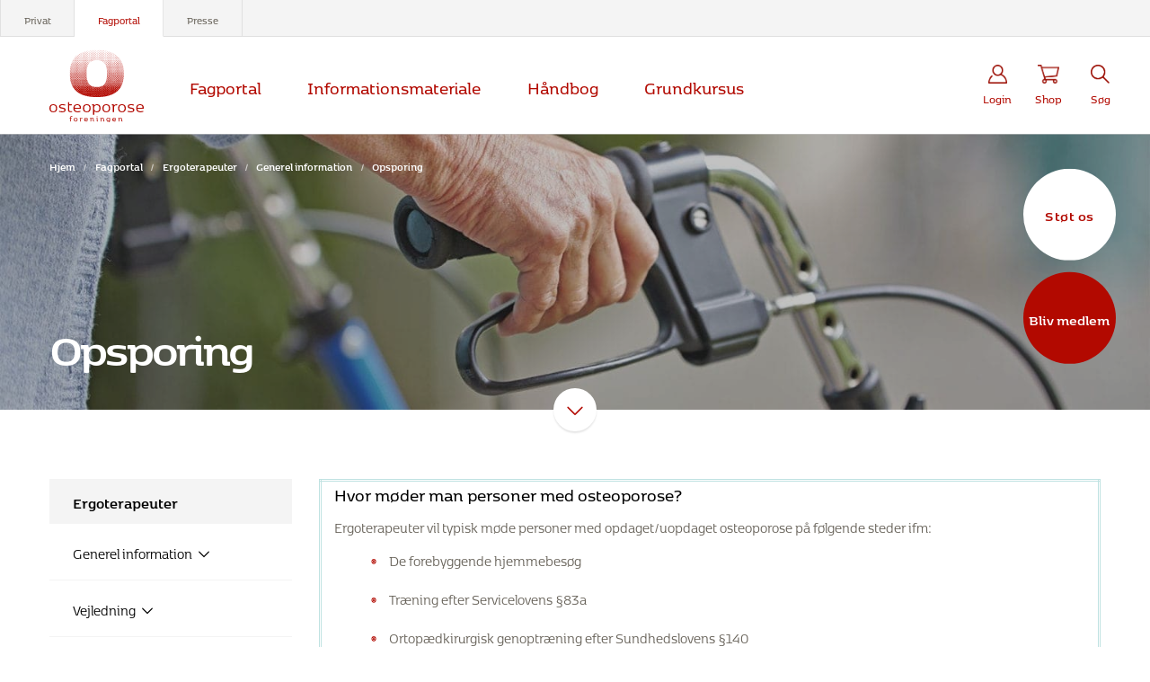

--- FILE ---
content_type: text/html; charset=UTF-8
request_url: https://www.osteoporose.dk/fagportal/ergoterapeuter/generel-information/opsporing/
body_size: 19812
content:
<!doctype html>
<html lang="da-DK">
  <head>
	<meta charset="utf-8">
	<meta http-equiv="x-ua-compatible" content="ie=edge">
	<meta name="viewport" content="width=device-width, initial-scale=1, shrink-to-fit=no">
	<meta name="facebook-domain-verification" content="5ni8b5u2o5svs4hv201oqjb6dixr1a"/>
	<link href="https://fonts.googleapis.com/css?family=Open+Sans:400,600,700" rel="stylesheet">
	<link rel="stylesheet" type="text/css" href="//cdn.jsdelivr.net/npm/slick-carousel@1.8.1/slick/slick.css"/>
	<script src="https://kit.fontawesome.com/0af43326d5.js" crossorigin="anonymous"></script>
  <script defer src="https://cdn.jsdelivr.net/npm/@alpinejs/focus@3.x.x/dist/cdn.min.js"></script>
  <script defer src="https://unpkg.com/alpinejs@3.x.x/dist/cdn.min.js"></script>
  <!-- Karla API script -->
  <script
  id="karlastatic-script"
  src="https://static.getkarla.ai/static/js/main.js?key=VLzNhIQJShLQ8uXuI-8OnjlXqyVjy_U0vy-ELVdvXxk">
  </script>
  <script>
    var KarlaStaticTag_bkwgr1gm3or = document.currentScript;

    function loadKarla() {
    new KarlaStatic({ element: KarlaStaticTag_bkwgr1gm3or, model: "GLRnxvGH782e5O4BBXXj", type: "chat", variant: "window" });
    new KarlaStatic({ model: "IN3NSuI0NUqgnk69c20a", type: "search" });
    }

    if (window.KarlaStatic) {
    loadKarla();
    } else {
    var KarlaScript = document.getElementById("karlastatic-script");
    KarlaScript.onload = loadKarla;
    }
  </script>
		<meta name='robots' content='index, follow, max-image-preview:large, max-snippet:-1, max-video-preview:-1' />
	<style>img:is([sizes="auto" i], [sizes^="auto," i]) { contain-intrinsic-size: 3000px 1500px }</style>
	
<!-- Google Tag Manager for WordPress by gtm4wp.com -->
<script data-cfasync="false" data-pagespeed-no-defer>
	var gtm4wp_datalayer_name = "dataLayer";
	var dataLayer = dataLayer || [];
	const gtm4wp_use_sku_instead = false;
	const gtm4wp_currency = 'DKK';
	const gtm4wp_product_per_impression = false;
	const gtm4wp_clear_ecommerce = false;
	const gtm4wp_datalayer_max_timeout = 2000;
</script>
<!-- End Google Tag Manager for WordPress by gtm4wp.com -->
	<!-- This site is optimized with the Yoast SEO plugin v26.1.1 - https://yoast.com/wordpress/plugins/seo/ -->
	<title>Opsporing - Osteoporose.dk</title>
	<meta name="description" content="Her kan du som sundhedsfaglig medarbejder blive klogere på osteoporose. Herunder behandling, træning, kost m.v." />
	<link rel="canonical" href="https://www.osteoporose.dk/fagportal/ergoterapeuter/generel-information/opsporing/" />
	<meta property="og:locale" content="da_DK" />
	<meta property="og:type" content="article" />
	<meta property="og:title" content="Opsporing - Osteoporose.dk" />
	<meta property="og:description" content="Her kan du som sundhedsfaglig medarbejder blive klogere på osteoporose. Herunder behandling, træning, kost m.v." />
	<meta property="og:url" content="https://www.osteoporose.dk/fagportal/ergoterapeuter/generel-information/opsporing/" />
	<meta property="og:site_name" content="Osteoporose.dk" />
	<meta property="article:modified_time" content="2021-04-26T13:01:41+00:00" />
	<meta property="og:image" content="https://www.osteoporose.dk/app/uploads/2021/04/Rollator.jpg" />
	<meta property="og:image:width" content="1980" />
	<meta property="og:image:height" content="1260" />
	<meta property="og:image:type" content="image/jpeg" />
	<meta name="twitter:card" content="summary_large_image" />
	<script type="application/ld+json" class="yoast-schema-graph">{"@context":"https://schema.org","@graph":[{"@type":"WebPage","@id":"https://www.osteoporose.dk/fagportal/ergoterapeuter/generel-information/opsporing/","url":"https://www.osteoporose.dk/fagportal/ergoterapeuter/generel-information/opsporing/","name":"Opsporing - Osteoporose.dk","isPartOf":{"@id":"https://www.osteoporose.dk/#website"},"datePublished":"2021-02-18T15:01:11+00:00","dateModified":"2021-04-26T13:01:41+00:00","description":"Her kan du som sundhedsfaglig medarbejder blive klogere på osteoporose. Herunder behandling, træning, kost m.v.","breadcrumb":{"@id":"https://www.osteoporose.dk/fagportal/ergoterapeuter/generel-information/opsporing/#breadcrumb"},"inLanguage":"da-DK","potentialAction":[{"@type":"ReadAction","target":["https://www.osteoporose.dk/fagportal/ergoterapeuter/generel-information/opsporing/"]}]},{"@type":"BreadcrumbList","@id":"https://www.osteoporose.dk/fagportal/ergoterapeuter/generel-information/opsporing/#breadcrumb","itemListElement":[{"@type":"ListItem","position":1,"name":"Hjem","item":"https://www.osteoporose.dk/"},{"@type":"ListItem","position":2,"name":"Fagportal","item":"https://www.osteoporose.dk/fagportal/"},{"@type":"ListItem","position":3,"name":"Ergoterapeuter","item":"https://www.osteoporose.dk/fagportal/ergoterapeuter/"},{"@type":"ListItem","position":4,"name":"Generel information","item":"https://www.osteoporose.dk/fagportal/ergoterapeuter/generel-information/"},{"@type":"ListItem","position":5,"name":"Opsporing"}]},{"@type":"WebSite","@id":"https://www.osteoporose.dk/#website","url":"https://www.osteoporose.dk/","name":"Osteoporose.dk","description":"Osteoporoseforeningen, Landsforeningen mod knogleskørhed","potentialAction":[{"@type":"SearchAction","target":{"@type":"EntryPoint","urlTemplate":"https://www.osteoporose.dk/?s={search_term_string}"},"query-input":{"@type":"PropertyValueSpecification","valueRequired":true,"valueName":"search_term_string"}}],"inLanguage":"da-DK"}]}</script>
	<!-- / Yoast SEO plugin. -->


<link rel='dns-prefetch' href='//policy.app.cookieinformation.com' />
<link rel='dns-prefetch' href='//www.google.com' />
<script type="text/javascript">
/* <![CDATA[ */
window._wpemojiSettings = {"baseUrl":"https:\/\/s.w.org\/images\/core\/emoji\/16.0.1\/72x72\/","ext":".png","svgUrl":"https:\/\/s.w.org\/images\/core\/emoji\/16.0.1\/svg\/","svgExt":".svg","source":{"concatemoji":"https:\/\/www.osteoporose.dk\/wp\/wp-includes\/js\/wp-emoji-release.min.js?ver=6.8.3"}};
/*! This file is auto-generated */
!function(s,n){var o,i,e;function c(e){try{var t={supportTests:e,timestamp:(new Date).valueOf()};sessionStorage.setItem(o,JSON.stringify(t))}catch(e){}}function p(e,t,n){e.clearRect(0,0,e.canvas.width,e.canvas.height),e.fillText(t,0,0);var t=new Uint32Array(e.getImageData(0,0,e.canvas.width,e.canvas.height).data),a=(e.clearRect(0,0,e.canvas.width,e.canvas.height),e.fillText(n,0,0),new Uint32Array(e.getImageData(0,0,e.canvas.width,e.canvas.height).data));return t.every(function(e,t){return e===a[t]})}function u(e,t){e.clearRect(0,0,e.canvas.width,e.canvas.height),e.fillText(t,0,0);for(var n=e.getImageData(16,16,1,1),a=0;a<n.data.length;a++)if(0!==n.data[a])return!1;return!0}function f(e,t,n,a){switch(t){case"flag":return n(e,"\ud83c\udff3\ufe0f\u200d\u26a7\ufe0f","\ud83c\udff3\ufe0f\u200b\u26a7\ufe0f")?!1:!n(e,"\ud83c\udde8\ud83c\uddf6","\ud83c\udde8\u200b\ud83c\uddf6")&&!n(e,"\ud83c\udff4\udb40\udc67\udb40\udc62\udb40\udc65\udb40\udc6e\udb40\udc67\udb40\udc7f","\ud83c\udff4\u200b\udb40\udc67\u200b\udb40\udc62\u200b\udb40\udc65\u200b\udb40\udc6e\u200b\udb40\udc67\u200b\udb40\udc7f");case"emoji":return!a(e,"\ud83e\udedf")}return!1}function g(e,t,n,a){var r="undefined"!=typeof WorkerGlobalScope&&self instanceof WorkerGlobalScope?new OffscreenCanvas(300,150):s.createElement("canvas"),o=r.getContext("2d",{willReadFrequently:!0}),i=(o.textBaseline="top",o.font="600 32px Arial",{});return e.forEach(function(e){i[e]=t(o,e,n,a)}),i}function t(e){var t=s.createElement("script");t.src=e,t.defer=!0,s.head.appendChild(t)}"undefined"!=typeof Promise&&(o="wpEmojiSettingsSupports",i=["flag","emoji"],n.supports={everything:!0,everythingExceptFlag:!0},e=new Promise(function(e){s.addEventListener("DOMContentLoaded",e,{once:!0})}),new Promise(function(t){var n=function(){try{var e=JSON.parse(sessionStorage.getItem(o));if("object"==typeof e&&"number"==typeof e.timestamp&&(new Date).valueOf()<e.timestamp+604800&&"object"==typeof e.supportTests)return e.supportTests}catch(e){}return null}();if(!n){if("undefined"!=typeof Worker&&"undefined"!=typeof OffscreenCanvas&&"undefined"!=typeof URL&&URL.createObjectURL&&"undefined"!=typeof Blob)try{var e="postMessage("+g.toString()+"("+[JSON.stringify(i),f.toString(),p.toString(),u.toString()].join(",")+"));",a=new Blob([e],{type:"text/javascript"}),r=new Worker(URL.createObjectURL(a),{name:"wpTestEmojiSupports"});return void(r.onmessage=function(e){c(n=e.data),r.terminate(),t(n)})}catch(e){}c(n=g(i,f,p,u))}t(n)}).then(function(e){for(var t in e)n.supports[t]=e[t],n.supports.everything=n.supports.everything&&n.supports[t],"flag"!==t&&(n.supports.everythingExceptFlag=n.supports.everythingExceptFlag&&n.supports[t]);n.supports.everythingExceptFlag=n.supports.everythingExceptFlag&&!n.supports.flag,n.DOMReady=!1,n.readyCallback=function(){n.DOMReady=!0}}).then(function(){return e}).then(function(){var e;n.supports.everything||(n.readyCallback(),(e=n.source||{}).concatemoji?t(e.concatemoji):e.wpemoji&&e.twemoji&&(t(e.twemoji),t(e.wpemoji)))}))}((window,document),window._wpemojiSettings);
/* ]]> */
</script>
<link rel='stylesheet' id='shipmondo-service-point-selector-block-style-css' href='https://www.osteoporose.dk/app/plugins/pakkelabels-for-woocommerce/public/build/blocks/service-point-selector/style-view.css?ver=4ffe73d575440c93dfc0' type='text/css' media='all' />
<style id='wp-emoji-styles-inline-css' type='text/css'>

	img.wp-smiley, img.emoji {
		display: inline !important;
		border: none !important;
		box-shadow: none !important;
		height: 1em !important;
		width: 1em !important;
		margin: 0 0.07em !important;
		vertical-align: -0.1em !important;
		background: none !important;
		padding: 0 !important;
	}
</style>
<style id='global-styles-inline-css' type='text/css'>
:root{--wp--preset--aspect-ratio--square: 1;--wp--preset--aspect-ratio--4-3: 4/3;--wp--preset--aspect-ratio--3-4: 3/4;--wp--preset--aspect-ratio--3-2: 3/2;--wp--preset--aspect-ratio--2-3: 2/3;--wp--preset--aspect-ratio--16-9: 16/9;--wp--preset--aspect-ratio--9-16: 9/16;--wp--preset--color--black: #000000;--wp--preset--color--cyan-bluish-gray: #abb8c3;--wp--preset--color--white: #ffffff;--wp--preset--color--pale-pink: #f78da7;--wp--preset--color--vivid-red: #cf2e2e;--wp--preset--color--luminous-vivid-orange: #ff6900;--wp--preset--color--luminous-vivid-amber: #fcb900;--wp--preset--color--light-green-cyan: #7bdcb5;--wp--preset--color--vivid-green-cyan: #00d084;--wp--preset--color--pale-cyan-blue: #8ed1fc;--wp--preset--color--vivid-cyan-blue: #0693e3;--wp--preset--color--vivid-purple: #9b51e0;--wp--preset--gradient--vivid-cyan-blue-to-vivid-purple: linear-gradient(135deg,rgba(6,147,227,1) 0%,rgb(155,81,224) 100%);--wp--preset--gradient--light-green-cyan-to-vivid-green-cyan: linear-gradient(135deg,rgb(122,220,180) 0%,rgb(0,208,130) 100%);--wp--preset--gradient--luminous-vivid-amber-to-luminous-vivid-orange: linear-gradient(135deg,rgba(252,185,0,1) 0%,rgba(255,105,0,1) 100%);--wp--preset--gradient--luminous-vivid-orange-to-vivid-red: linear-gradient(135deg,rgba(255,105,0,1) 0%,rgb(207,46,46) 100%);--wp--preset--gradient--very-light-gray-to-cyan-bluish-gray: linear-gradient(135deg,rgb(238,238,238) 0%,rgb(169,184,195) 100%);--wp--preset--gradient--cool-to-warm-spectrum: linear-gradient(135deg,rgb(74,234,220) 0%,rgb(151,120,209) 20%,rgb(207,42,186) 40%,rgb(238,44,130) 60%,rgb(251,105,98) 80%,rgb(254,248,76) 100%);--wp--preset--gradient--blush-light-purple: linear-gradient(135deg,rgb(255,206,236) 0%,rgb(152,150,240) 100%);--wp--preset--gradient--blush-bordeaux: linear-gradient(135deg,rgb(254,205,165) 0%,rgb(254,45,45) 50%,rgb(107,0,62) 100%);--wp--preset--gradient--luminous-dusk: linear-gradient(135deg,rgb(255,203,112) 0%,rgb(199,81,192) 50%,rgb(65,88,208) 100%);--wp--preset--gradient--pale-ocean: linear-gradient(135deg,rgb(255,245,203) 0%,rgb(182,227,212) 50%,rgb(51,167,181) 100%);--wp--preset--gradient--electric-grass: linear-gradient(135deg,rgb(202,248,128) 0%,rgb(113,206,126) 100%);--wp--preset--gradient--midnight: linear-gradient(135deg,rgb(2,3,129) 0%,rgb(40,116,252) 100%);--wp--preset--font-size--small: 13px;--wp--preset--font-size--medium: 20px;--wp--preset--font-size--large: 36px;--wp--preset--font-size--x-large: 42px;--wp--preset--spacing--20: 0.44rem;--wp--preset--spacing--30: 0.67rem;--wp--preset--spacing--40: 1rem;--wp--preset--spacing--50: 1.5rem;--wp--preset--spacing--60: 2.25rem;--wp--preset--spacing--70: 3.38rem;--wp--preset--spacing--80: 5.06rem;--wp--preset--shadow--natural: 6px 6px 9px rgba(0, 0, 0, 0.2);--wp--preset--shadow--deep: 12px 12px 50px rgba(0, 0, 0, 0.4);--wp--preset--shadow--sharp: 6px 6px 0px rgba(0, 0, 0, 0.2);--wp--preset--shadow--outlined: 6px 6px 0px -3px rgba(255, 255, 255, 1), 6px 6px rgba(0, 0, 0, 1);--wp--preset--shadow--crisp: 6px 6px 0px rgba(0, 0, 0, 1);}:where(body) { margin: 0; }.wp-site-blocks > .alignleft { float: left; margin-right: 2em; }.wp-site-blocks > .alignright { float: right; margin-left: 2em; }.wp-site-blocks > .aligncenter { justify-content: center; margin-left: auto; margin-right: auto; }:where(.is-layout-flex){gap: 0.5em;}:where(.is-layout-grid){gap: 0.5em;}.is-layout-flow > .alignleft{float: left;margin-inline-start: 0;margin-inline-end: 2em;}.is-layout-flow > .alignright{float: right;margin-inline-start: 2em;margin-inline-end: 0;}.is-layout-flow > .aligncenter{margin-left: auto !important;margin-right: auto !important;}.is-layout-constrained > .alignleft{float: left;margin-inline-start: 0;margin-inline-end: 2em;}.is-layout-constrained > .alignright{float: right;margin-inline-start: 2em;margin-inline-end: 0;}.is-layout-constrained > .aligncenter{margin-left: auto !important;margin-right: auto !important;}.is-layout-constrained > :where(:not(.alignleft):not(.alignright):not(.alignfull)){margin-left: auto !important;margin-right: auto !important;}body .is-layout-flex{display: flex;}.is-layout-flex{flex-wrap: wrap;align-items: center;}.is-layout-flex > :is(*, div){margin: 0;}body .is-layout-grid{display: grid;}.is-layout-grid > :is(*, div){margin: 0;}body{padding-top: 0px;padding-right: 0px;padding-bottom: 0px;padding-left: 0px;}a:where(:not(.wp-element-button)){text-decoration: underline;}:root :where(.wp-element-button, .wp-block-button__link){background-color: #32373c;border-width: 0;color: #fff;font-family: inherit;font-size: inherit;line-height: inherit;padding: calc(0.667em + 2px) calc(1.333em + 2px);text-decoration: none;}.has-black-color{color: var(--wp--preset--color--black) !important;}.has-cyan-bluish-gray-color{color: var(--wp--preset--color--cyan-bluish-gray) !important;}.has-white-color{color: var(--wp--preset--color--white) !important;}.has-pale-pink-color{color: var(--wp--preset--color--pale-pink) !important;}.has-vivid-red-color{color: var(--wp--preset--color--vivid-red) !important;}.has-luminous-vivid-orange-color{color: var(--wp--preset--color--luminous-vivid-orange) !important;}.has-luminous-vivid-amber-color{color: var(--wp--preset--color--luminous-vivid-amber) !important;}.has-light-green-cyan-color{color: var(--wp--preset--color--light-green-cyan) !important;}.has-vivid-green-cyan-color{color: var(--wp--preset--color--vivid-green-cyan) !important;}.has-pale-cyan-blue-color{color: var(--wp--preset--color--pale-cyan-blue) !important;}.has-vivid-cyan-blue-color{color: var(--wp--preset--color--vivid-cyan-blue) !important;}.has-vivid-purple-color{color: var(--wp--preset--color--vivid-purple) !important;}.has-black-background-color{background-color: var(--wp--preset--color--black) !important;}.has-cyan-bluish-gray-background-color{background-color: var(--wp--preset--color--cyan-bluish-gray) !important;}.has-white-background-color{background-color: var(--wp--preset--color--white) !important;}.has-pale-pink-background-color{background-color: var(--wp--preset--color--pale-pink) !important;}.has-vivid-red-background-color{background-color: var(--wp--preset--color--vivid-red) !important;}.has-luminous-vivid-orange-background-color{background-color: var(--wp--preset--color--luminous-vivid-orange) !important;}.has-luminous-vivid-amber-background-color{background-color: var(--wp--preset--color--luminous-vivid-amber) !important;}.has-light-green-cyan-background-color{background-color: var(--wp--preset--color--light-green-cyan) !important;}.has-vivid-green-cyan-background-color{background-color: var(--wp--preset--color--vivid-green-cyan) !important;}.has-pale-cyan-blue-background-color{background-color: var(--wp--preset--color--pale-cyan-blue) !important;}.has-vivid-cyan-blue-background-color{background-color: var(--wp--preset--color--vivid-cyan-blue) !important;}.has-vivid-purple-background-color{background-color: var(--wp--preset--color--vivid-purple) !important;}.has-black-border-color{border-color: var(--wp--preset--color--black) !important;}.has-cyan-bluish-gray-border-color{border-color: var(--wp--preset--color--cyan-bluish-gray) !important;}.has-white-border-color{border-color: var(--wp--preset--color--white) !important;}.has-pale-pink-border-color{border-color: var(--wp--preset--color--pale-pink) !important;}.has-vivid-red-border-color{border-color: var(--wp--preset--color--vivid-red) !important;}.has-luminous-vivid-orange-border-color{border-color: var(--wp--preset--color--luminous-vivid-orange) !important;}.has-luminous-vivid-amber-border-color{border-color: var(--wp--preset--color--luminous-vivid-amber) !important;}.has-light-green-cyan-border-color{border-color: var(--wp--preset--color--light-green-cyan) !important;}.has-vivid-green-cyan-border-color{border-color: var(--wp--preset--color--vivid-green-cyan) !important;}.has-pale-cyan-blue-border-color{border-color: var(--wp--preset--color--pale-cyan-blue) !important;}.has-vivid-cyan-blue-border-color{border-color: var(--wp--preset--color--vivid-cyan-blue) !important;}.has-vivid-purple-border-color{border-color: var(--wp--preset--color--vivid-purple) !important;}.has-vivid-cyan-blue-to-vivid-purple-gradient-background{background: var(--wp--preset--gradient--vivid-cyan-blue-to-vivid-purple) !important;}.has-light-green-cyan-to-vivid-green-cyan-gradient-background{background: var(--wp--preset--gradient--light-green-cyan-to-vivid-green-cyan) !important;}.has-luminous-vivid-amber-to-luminous-vivid-orange-gradient-background{background: var(--wp--preset--gradient--luminous-vivid-amber-to-luminous-vivid-orange) !important;}.has-luminous-vivid-orange-to-vivid-red-gradient-background{background: var(--wp--preset--gradient--luminous-vivid-orange-to-vivid-red) !important;}.has-very-light-gray-to-cyan-bluish-gray-gradient-background{background: var(--wp--preset--gradient--very-light-gray-to-cyan-bluish-gray) !important;}.has-cool-to-warm-spectrum-gradient-background{background: var(--wp--preset--gradient--cool-to-warm-spectrum) !important;}.has-blush-light-purple-gradient-background{background: var(--wp--preset--gradient--blush-light-purple) !important;}.has-blush-bordeaux-gradient-background{background: var(--wp--preset--gradient--blush-bordeaux) !important;}.has-luminous-dusk-gradient-background{background: var(--wp--preset--gradient--luminous-dusk) !important;}.has-pale-ocean-gradient-background{background: var(--wp--preset--gradient--pale-ocean) !important;}.has-electric-grass-gradient-background{background: var(--wp--preset--gradient--electric-grass) !important;}.has-midnight-gradient-background{background: var(--wp--preset--gradient--midnight) !important;}.has-small-font-size{font-size: var(--wp--preset--font-size--small) !important;}.has-medium-font-size{font-size: var(--wp--preset--font-size--medium) !important;}.has-large-font-size{font-size: var(--wp--preset--font-size--large) !important;}.has-x-large-font-size{font-size: var(--wp--preset--font-size--x-large) !important;}
:where(.wp-block-post-template.is-layout-flex){gap: 1.25em;}:where(.wp-block-post-template.is-layout-grid){gap: 1.25em;}
:where(.wp-block-columns.is-layout-flex){gap: 2em;}:where(.wp-block-columns.is-layout-grid){gap: 2em;}
:root :where(.wp-block-pullquote){font-size: 1.5em;line-height: 1.6;}
</style>
<link rel='stylesheet' id='woocommerce-smallscreen-css' href='https://www.osteoporose.dk/app/plugins/woocommerce/assets/css/woocommerce-smallscreen.css?ver=10.2.2' type='text/css' media='only screen and (max-width: 768px)' />
<style id='woocommerce-inline-inline-css' type='text/css'>
.woocommerce form .form-row .required { visibility: visible; }
</style>
<link rel='stylesheet' id='brands-styles-css' href='https://www.osteoporose.dk/app/plugins/woocommerce/assets/css/brands.css?ver=10.2.2' type='text/css' media='all' />
<link rel='stylesheet' id='wp-of-knogletest-plugin-main-cotl0roq-css' href='https://www.osteoporose.dk/app/plugins/wp-of-knogletest-plugin/dist/assets/main-COTl0RoQ.css?ver=1761577506' type='text/css' media='all' />
<link rel='stylesheet' id='sage/main.css-css' href='https://www.osteoporose.dk/app/themes/osteoporose-f/dist/styles/main_77d29898.css' type='text/css' media='all' />
<script type="text/javascript" id="CookieConsent-js-before">
/* <![CDATA[ */
window.dataLayer = window.dataLayer || []; function gtag() { dataLayer.push(arguments); } gtag("consent", "default", { ad_storage: "denied", ad_user_data: "denied", ad_personalization: "denied", analytics_storage: "denied", functionality_storage: "denied", personalization_storage: "denied", security_storage: "denied", wait_for_update: 500, }); gtag("set", "ads_data_redaction", true);
/* ]]> */
</script>
<script type="text/javascript" src="https://policy.app.cookieinformation.com/uc.js" id="CookieConsent" data-culture="da" data-gcm-version="2.0"></script>
<script type="text/javascript" src="https://www.osteoporose.dk/wp/wp-includes/js/jquery/jquery.min.js?ver=3.7.1" id="jquery-core-js"></script>
<script type="text/javascript" src="https://www.osteoporose.dk/wp/wp-includes/js/jquery/jquery-migrate.min.js?ver=3.4.1" id="jquery-migrate-js"></script>
<link rel="https://api.w.org/" href="https://www.osteoporose.dk/wp-json/" /><link rel="alternate" title="JSON" type="application/json" href="https://www.osteoporose.dk/wp-json/wp/v2/portal/10466" /><link rel="EditURI" type="application/rsd+xml" title="RSD" href="https://www.osteoporose.dk/wp/xmlrpc.php?rsd" />
<meta name="generator" content="WordPress 6.8.3" />
<meta name="generator" content="WooCommerce 10.2.2" />
<link rel='shortlink' href='https://www.osteoporose.dk/?p=10466' />
<link rel="alternate" title="oEmbed (JSON)" type="application/json+oembed" href="https://www.osteoporose.dk/wp-json/oembed/1.0/embed?url=https%3A%2F%2Fwww.osteoporose.dk%2Ffagportal%2Fergoterapeuter%2Fgenerel-information%2Fopsporing%2F" />
<link rel="alternate" title="oEmbed (XML)" type="text/xml+oembed" href="https://www.osteoporose.dk/wp-json/oembed/1.0/embed?url=https%3A%2F%2Fwww.osteoporose.dk%2Ffagportal%2Fergoterapeuter%2Fgenerel-information%2Fopsporing%2F&#038;format=xml" />

<!-- Google Tag Manager for WordPress by gtm4wp.com -->
<!-- GTM Container placement set to automatic -->
<script data-cfasync="false" data-pagespeed-no-defer>
	var dataLayer_content = {"pagePostType":"portal","pagePostType2":"single-portal","pagePostAuthor":"Martin"};
	dataLayer.push( dataLayer_content );
</script>
<script data-cfasync="false" data-pagespeed-no-defer>
(function(w,d,s,l,i){w[l]=w[l]||[];w[l].push({'gtm.start':
new Date().getTime(),event:'gtm.js'});var f=d.getElementsByTagName(s)[0],
j=d.createElement(s),dl=l!='dataLayer'?'&l='+l:'';j.async=true;j.src=
'//www.googletagmanager.com/gtm.js?id='+i+dl;f.parentNode.insertBefore(j,f);
})(window,document,'script','dataLayer','GTM-PBXXPPF');
</script>
<!-- End Google Tag Manager for WordPress by gtm4wp.com -->	<noscript><style>.woocommerce-product-gallery{ opacity: 1 !important; }</style></noscript>
	<link rel="icon" href="https://www.osteoporose.dk/app/uploads/2021/09/cropped-Osteoporose_Favicon_RGB-32x32.png" sizes="32x32" />
<link rel="icon" href="https://www.osteoporose.dk/app/uploads/2021/09/cropped-Osteoporose_Favicon_RGB-192x192.png" sizes="192x192" />
<link rel="apple-touch-icon" href="https://www.osteoporose.dk/app/uploads/2021/09/cropped-Osteoporose_Favicon_RGB-180x180.png" />
<meta name="msapplication-TileImage" content="https://www.osteoporose.dk/app/uploads/2021/09/cropped-Osteoporose_Favicon_RGB-270x270.png" />
	<script src='https://www.google.com/recaptcha/api.js?render=6Lfyq5IiAAAAABTdQww6Ii7jwnlG9l4NeKkJ4Q5v'></script>
<script>window.captcha_key = "6Lfyq5IiAAAAABTdQww6Ii7jwnlG9l4NeKkJ4Q5v"</script></head>
  <body class="wp-singular portal-template portal-template-views portal-template-template-sidebar portal-template-viewstemplate-sidebar single single-portal postid-10466 wp-theme-osteoporose-fresources theme-osteoporose-f/resources woocommerce-no-js opsporing app-data index-data singular-data single-data single-portal-data single-portal-opsporing-data template-sidebar-data">
      
<!-- GTM Container placement set to automatic -->
<!-- Google Tag Manager (noscript) -->
				<noscript><iframe src="https://www.googletagmanager.com/ns.html?id=GTM-PBXXPPF" height="0" width="0" style="display:none;visibility:hidden" aria-hidden="true"></iframe></noscript>
<!-- End Google Tag Manager (noscript) -->
          <div class="mobile-header position-fixed w-100 bg-white d-flex d-lg-none px-3">
            <a class="brand d-inline-block py-2 mr-auto" href="https://www.osteoporose.dk/">
    <div class="logo__icon"><img src="https://www.osteoporose.dk/app/themes/osteoporose-f/dist/images/logo-rgb_4133faab.svg" /></div>
</a>            <a href="/bliv-medlem/" class="menu-icon support m-btn d-flex flex-column justify-content-end align-items-center mr-3 mr-lg-4">
                            <div class="mb-1"><img class="core-image lazyload" data-sizes="(min-width: 1200px) 285px, (min-width: 992px) 240px, (min-width: 768px) 360px, (min-width: 576px) 540px, 576px" alt="Osteoporoseforeningen medlem logo" src="https://www.osteoporose.dk/app/uploads/2020/10/OST_medlem-alt-150x144.png" data-src="https://www.osteoporose.dk/app/uploads/2020/10/OST_medlem-alt.png" data-srcset="https://www.osteoporose.dk/app/uploads/2020/10/OST_medlem-alt.png 460w, https://www.osteoporose.dk/app/uploads/2020/10/OST_medlem-alt-150x144.png 150w, https://www.osteoporose.dk/app/uploads/2020/10/OST_medlem-alt-300x288.png 300w" width="300" height="288"></div>
                        <span class="d-none d-lg-inline-block">Bliv medlem</span>
            <span class="d-lg-none">Medlem</span>
        </a>
                <a href="/stoet-os/" class="menu-icon support m-btn d-flex flex-column justify-content-end align-items-center mr-3 mr-lg-4">
                            <div class="mb-1"><img class="core-image lazyload" data-sizes="(min-width: 1200px) 285px, (min-width: 992px) 240px, (min-width: 768px) 360px, (min-width: 576px) 540px, 576px" alt="Osteoporoseforeningen bidrag logo" src="https://www.osteoporose.dk/app/uploads/2020/10/OST_bidrag-alt.png" data-src="https://www.osteoporose.dk/app/uploads/2020/10/OST_bidrag-alt.png" data-srcset="https://www.osteoporose.dk/app/uploads/2020/10/OST_bidrag-alt.png 150w, https://www.osteoporose.dk/app/uploads/2020/10/OST_bidrag-alt-100x100.png 100w" width="150" height="150"></div>
                        <span class="d-none d-lg-inline-block">Støt os</span>
            <span class="d-lg-none">Støt</span>
        </a>
    
    <button class="menu-icon hamburger m-btn d-flex flex-column justify-content-end align-items-center hamburger--collapse" type="button">
        <span class="hamburger-box mb-1">
            <span class="hamburger-inner"></span>
        </span>
        <span>Menu</span>
    </button>
</div><header class="banner">
    <div class="top_menu bg-secondary">
        <nav class="nav-top px-0 d-flex justify-content-between">
                            <ul id="menu-topmenu" class="nav site-section"><li id="menu-item-6" class="menu-item menu-item-type-post_type menu-item-object-page menu-item-home menu-item-6"><a href="https://www.osteoporose.dk/">Privat</a></li>
<li id="menu-item-566" class="menu-item menu-item-type-post_type_archive menu-item-object-portal active menu-item-566"><a href="https://www.osteoporose.dk/fagportal/" aria-current="page">Fagportal</a></li>
<li id="menu-item-777" class="menu-item menu-item-type-post_type menu-item-object-page menu-item-777"><a href="https://www.osteoporose.dk/presse/">Presse</a></li>
</ul>
                                </nav>
    </div>
    <div class="main_menu bg-white">
        <div class="container d-flex h-100">
            <nav class="nav-primary d-flex align-items-stretch">
                <div class="cta-buttons position-absolute d-none d-lg-flex flex-column px-lg-4 pt-4">
            <a href="/stoet-os/" class="btn p-0 m-0 bg-white text-primary regular d-flex d-flex justify-content-center align-items-center text-center mb-lg-2">Støt os</a>
            <a href="/bliv-medlem/" class="bg-primary text-white highlight d-flex justify-content-center align-items-center text-center mb-lg-2">Bliv medlem</a>
        </div>
                                    <div class="logo d-none d-lg-block mr-3"><a class="brand d-inline-block py-2 " href="https://www.osteoporose.dk/">
    <div class="logo__icon"><img src="https://www.osteoporose.dk/app/themes/osteoporose-f/dist/images/logo-rgb_4133faab.svg" /></div>
</a></div>
    <ul id="menu-fagportal-menu-venstre" class="nav nav-left px-3 px-lg-0 justify-content-end"><li id="menu-item-12358" class="menu-item menu-item-type-custom menu-item-object-custom menu-item-has-children menu-item-12358"><a href="https://www.osteoporose.dk/fagportal/">Fagportal</a><ul class="sub-menu menu-depth-1 ">	<li id="menu-item-12359" class="menu-item menu-item-type-custom menu-item-object-custom menu-item-has-children menu-item-12359"><a href="#">Fagperson</a>	<ul class="sub-menu menu-depth-2 ">		<li id="menu-item-12311" class="menu-item menu-item-type-custom menu-item-object-custom menu-item-12311"><a href="https://www.osteoporose.dk/fagportal/fysioterapeut/">Fysioterapeut</a></li>
		<li id="menu-item-6982" class="menu-item menu-item-type-custom menu-item-object-custom menu-item-6982"><a href="https://www.osteoporose.dk/fagportal/sygeplejerske/">Sygeplejerske</a></li>
		<li id="menu-item-5369" class="menu-item menu-item-type-custom menu-item-object-custom menu-item-5369"><a href="https://www.osteoporose.dk/fagportal/diaetist-2/">Diætist og kostvejleder</a></li>
		<li id="menu-item-5659" class="menu-item menu-item-type-custom menu-item-object-custom menu-item-5659"><a href="https://www.osteoporose.dk/fagportal/ergoterapeuter/">Ergoterapeut</a></li>
		<li id="menu-item-2897" class="menu-item menu-item-type-custom menu-item-object-custom menu-item-2897"><a href="https://www.osteoporose.dk/fagportal/farmakonom-og-farmaceut/">Farmakonom og farmaceut</a></li>
		<li id="menu-item-6895" class="menu-item menu-item-type-custom menu-item-object-custom menu-item-6895"><a href="https://www.osteoporose.dk/fagportal/sosu-2/">Social- og sundhedshjælper og -assistent</a></li>
	</ul>
</li>
</ul>
</li>
<li id="menu-item-564" class="menu-item menu-item-type-post_type menu-item-object-portal menu-item-564"><a href="https://www.osteoporose.dk/fagportal/undersoegelser/">Informationsmateriale</a></li>
</ul>
    <ul id="menu-fagportal-menu-hoejre" class="nav nav-right px-3 px-lg-0 justify-content-start"><li id="menu-item-1064" class="menu-item menu-item-type-custom menu-item-object-custom menu-item-1064"><a href="https://www.osteoporose.dk/haandbog/">Håndbog</a></li>
<li id="menu-item-24200" class="menu-item menu-item-type-post_type menu-item-object-portal menu-item-24200"><a href="https://www.osteoporose.dk/fagportal/grundkursus-for-sundhedsfaglige-i-osteoporose/">Grundkursus</a></li>
</ul>
                                <ul id="menu-ikoner" class="nav-icons d-flex align-self-center align-items-stretch position-absolute h-100 list-unstyled px-lg-4 m-lg-0 mr-0">
    <li class="nav-icon-item mr-3 align-items-center">
        <a href="https://www.osteoporose.dk/medlemsblade/" class="nav-icon text-primary text-center flex-column position-relative profile-item">
            <img class="mb-1" src="https://www.osteoporose.dk/app/themes/osteoporose-f/dist/images/OST_profil_4a4812a9.png" />
                            <div>Login</div>
                    </a>
    </li>
    <li class="nav-icon-item mr-3 align-items-center">
        <a href="https://www.osteoporose.dk/webshop/" class="nav-icon text-primary text-center flex-column position-relative shop-item">
            <img class="mb-1" src="https://www.osteoporose.dk/app/themes/osteoporose-f/dist/images/OST_shop_a0b1fed3.png" />
            <div>Shop</div>
        </a>
    </li>
    <li class="nav-icon-item align-items-center">
        <button class="nav-icon text-primary text-center flex-column position-relative search-item" id="search-widget">
            <img class="mb-1" src="https://www.osteoporose.dk/app/themes/osteoporose-f/dist/images/OST_search_5198ba00.png" />
            <div>Søg</div>
        </button>
    </li>
</ul>
            </nav>
        </div>
    </div>
</header>
    <div id="app" class="wrap" role="document">
      <div class="content">
        <main class="main">
              <div class="page-header top-banner top-banner--narrow">
    <div class="page-header-container overlay h-100 ">
                    <img class="core-image lazyload" data-sizes="100vw" alt="Rollator" src="https://www.osteoporose.dk/app/uploads/2021/04/Rollator-150x95.jpg" data-src="https://www.osteoporose.dk/app/uploads/2021/04/Rollator.jpg" data-srcset="https://www.osteoporose.dk/app/uploads/2021/04/Rollator.jpg 1980w, https://www.osteoporose.dk/app/uploads/2021/04/Rollator-600x382.jpg 600w, https://www.osteoporose.dk/app/uploads/2021/04/Rollator-1600x1018.jpg 1600w, https://www.osteoporose.dk/app/uploads/2021/04/Rollator-150x95.jpg 150w, https://www.osteoporose.dk/app/uploads/2021/04/Rollator-1000x636.jpg 1000w, https://www.osteoporose.dk/app/uploads/2021/04/Rollator-1536x977.jpg 1536w, https://www.osteoporose.dk/app/uploads/2021/04/Rollator-300x191.jpg 300w" width="1980" height="1260">
                <div class="text-white pager-header-content slider-content h-100 justify-content-between">
            <div class="yoast-breadcrumbs justify-content-start pt-3">
    <div class="container">
                                <p id="breadcrumbs" class="text-white"><span><span><a href="https://www.osteoporose.dk/">Hjem</a></span> <span class="separator mx-1 font-weight-bold opacity-65">/</span> <span><a href="https://www.osteoporose.dk/fagportal/">Fagportal</a></span> <span class="separator mx-1 font-weight-bold opacity-65">/</span> <span><a href="https://www.osteoporose.dk/fagportal/ergoterapeuter/">Ergoterapeuter</a></span> <span class="separator mx-1 font-weight-bold opacity-65">/</span> <span><a href="https://www.osteoporose.dk/fagportal/ergoterapeuter/generel-information/">Generel information</a></span> <span class="separator mx-1 font-weight-bold opacity-65">/</span> <span class="breadcrumb_last" aria-current="page">Opsporing</span></span></p>
            </div>
</div>            <div class="container pb-4 mt-auto">
                <div class="row">
                    <div class="col-12 col-lg-7 pr-lg-4">
                                                                                                    <h1 class="text-white">Opsporing</h1>
                                            </div>
                </div>
            </div>
        </div>
    </div>
    <div class="mx-auto my-0 bg-white top-banner-down__icon d-flex justify-content-center align-items-center position-absolute text-primary"><i class="fal fa-angle-down"></i></div>
</div>
    <div class="container py-5">
        <div class="row">
                        <aside class="col-12 col-lg-3">
                
                <div id="sidebar" class="sidebar d-none d-lg-block text-black">
            <div class="font-weight-bold bg-secondary px-3 py-2">Ergoterapeuter</div>
        <section>
        <ul class="text-black">
                            <li  data-level="0" style="  padding-left: 0rem; " class="page_item"><a href="https://www.osteoporose.dk/fagportal/ergoterapeuter/generel-information/">Generel information</a><span class="d-inline-block ml-1 page_item-toggle toggle-icon cursor-pointer" data-id="10464"><i class="far fa-chevron-down fa-sm"></i></span></li><li data-for="10464" data-level="1" style="display: none; padding-top: 1rem; padding-bottom: 1rem; padding-left: 1.5rem;  font-size: 1rem" class="page_item"><a href="https://www.osteoporose.dk/fagportal/ergoterapeuter/generel-information/forebyggelse/">Forebyggelse</a></li><li data-for="10464" data-level="1" style="display: none; padding-top: 1rem; padding-bottom: 1rem; padding-left: 1.5rem;  font-size: 1rem" class="page_item current_page_item"><a href="https://www.osteoporose.dk/fagportal/ergoterapeuter/generel-information/opsporing/">Opsporing</a></li><li data-for="10464" data-level="1" style="display: none; padding-top: 1rem; padding-bottom: 1rem; padding-left: 1.5rem;  font-size: 1rem" class="page_item"><a href="https://www.osteoporose.dk/fagportal/ergoterapeuter/generel-information/behandling/">Behandling</a></li><li  data-level="0" style="  padding-left: 0rem; " class="page_item"><a href="https://www.osteoporose.dk/fagportal/ergoterapeuter/vejledning/">Vejledning</a><span class="d-inline-block ml-1 page_item-toggle toggle-icon cursor-pointer" data-id="10473"><i class="far fa-chevron-down fa-sm"></i></span></li><li data-for="10473" data-level="1" style="display: none; padding-top: 1rem; padding-bottom: 1rem; padding-left: 1.5rem;  font-size: 1rem" class="page_item"><a href="https://www.osteoporose.dk/fagportal/ergoterapeuter/vejledning/traening-i-hverdagen/">Træning i hverdagen</a></li><li data-for="10473" data-level="1" style="display: none; padding-top: 1rem; padding-bottom: 1rem; padding-left: 1.5rem;  font-size: 1rem" class="page_item"><a href="https://www.osteoporose.dk/fagportal/ergoterapeuter/vejledning/hjaelpemidler/">Hjælpemidler</a></li><li  data-level="0" style="  padding-left: 0rem; " class="page_item"><a href="https://www.osteoporose.dk/fagportal/ergoterapeuter/materialer-og-nyttige-links/">Materialer</a></li>
                    </ul>
    </section>
</div>
            </aside>
                        <div class="col-12 col-lg-9 d-flex flex-column">
	            <div class="body ">
    <table style="width: 100%; border-collapse: collapse; border-style: double; border-color: #bfe2e1;">
<tbody>
<tr>
<td style="width: 1.7478152309613009%;"></td>
<td style="width: 96.75405742821472%;">
<h5>Hvor møder man personer med osteoporose?</h5>
<p>Ergoterapeuter vil typisk møde personer med opdaget/uopdaget osteoporose på følgende steder ifm:</p>
<ul>
<li>De forebyggende hjemmebesøg</li>
<li>Træning efter Servicelovens §83a</li>
<li>Ortopædkirurgisk genoptræning efter Sundhedslovens §140</li>
<li>Hjælpemiddelformidling</li>
</ul>
</td>
</tr>
</tbody>
</table>
</div>
                        <div class="pt-4">
                <div class="accordion__item mt-1">
            <div class="accordion__title mt-1 d-flex align-items-center justify-content-between bg-secondary p-2 position-relative">
                <div class="h5 m-0 p-1 pr-3">
                    Hvordan sker opsporingen?
                </div>
                <div class="position-relative mr-1">
                    <span class="arrow text-primary position-absolute"><i class="fal fa-angle-down"></i></span>
                </div>
            </div>
            <div class="accordion__content pb-1">
                <div class="pl-3 pt-3">
                    <p>Ergoterapeuter kan spille en vigtig rolle i opsporingen af personer med osteoporose.<br />
Typisk diagnosticeres personer med osteoporose i forbindelse med, at de er i behandling for en anden problemstilling eller ved klager over rygsmerter uden klar årsag. Ofte vil det første symptom på sygdommen være en fraktur. De hyppige frakturer er collum femoris-fraktur, Colles fraktur og vertebral fraktur (rygsammenfald). Disse frakturer sker typisk ved fald fra samme niveau (lavenergi-frakturer). Rygsammenfald kan vise sig ved højdereduktion (obs. på større højdereduktioner – 4-6 cm og lille costa-crista afstand).</p>

                </div>
                <div class="pt-1"></div>
            </div>
        </div>
    </div>
                        <div class="body ">
    <h4><span style="color: #ffffff;">.</span></h4>
<h4>Risikofaktorer</h4>
<p>Du kan spille en stor rolle i opsporingen af osteoporose og blive en vigtig medspiller i borgerens liv ved at være opmærksom på de væsentligste risikofaktorer, som kan føre til behov for yderligere udredning hos egen læge.</p>
<table>
<tbody>
<tr>
<td><strong>Risikovurdering</strong></td>
<td></td>
</tr>
<tr>
<td>
<ul>
<li>Har borgeren oplevet lavenergibrud?</li>
</ul>
</td>
<td></td>
</tr>
<tr>
<td>
<ul>
<li>Er borgeren i risiko for at falde?</li>
</ul>
</td>
<td></td>
</tr>
<tr>
<td>
<ul>
<li>Får borgeren tilstrækkeligt kalk og D-vitamin?</li>
</ul>
</td>
<td></td>
</tr>
<tr>
<td>
<ul>
<li>Er – eller har borgeren været – i længerevarende behandling med Prednisolon?</li>
</ul>
</td>
<td></td>
</tr>
<tr>
<td>
<ul>
<li>Ryger borgeren?</li>
</ul>
</td>
<td></td>
</tr>
<tr>
<td>
<ul>
<li>Er borgeren varigt immobiliseret?</li>
</ul>
</td>
<td></td>
</tr>
<tr>
<td>
<ul>
<li>Har borgeren et BMI under 19 kg/m<sup>2</sup></li>
</ul>
</td>
<td></td>
</tr>
<tr>
<td>
<ul>
<li>Er borgeren gået i overgangsalder før 45 år</li>
</ul>
</td>
<td></td>
</tr>
<tr>
<td>
<ul>
<li>Har borgeren oplevet tab af kropshøjde på &gt; 4 cm?</li>
</ul>
</td>
<td></td>
</tr>
<tr>
<td>
<ul>
<li>Har borgeren et stort alkoholforbrug?</li>
</ul>
</td>
<td></td>
</tr>
<tr>
<td>
<ul>
<li>Er der osteoporose blandt forældre/søskende?</li>
</ul>
</td>
<td></td>
</tr>
</tbody>
</table>
<p>Flere af risikofaktorerne kan borgeren selv gøre noget ved; fx ved at være fysisk aktiv, spise knoglevenligt med tilstrækkeligt indtag af kalk og D-vitamin, påbegynde rygestop eller reducere et stort alkoholforbrug. Dette kan nedsætte risikoen for at få osteoporose eller risikoen for at forværre allerede opstået sygdom.</p>
<p>På baggrund af en individuel gennemgang af  borgerens samlede risikofaktorer kan lægen vælge at udrede for osteoporose med DXA-scanning og blodprøver.</p>
</div>
                        <div class="pt-4">
                <div class="accordion__item mt-1">
            <div class="accordion__title mt-1 d-flex align-items-center justify-content-between bg-secondary p-2 position-relative">
                <div class="h5 m-0 p-1 pr-3">
                    Sygdomme associeret med osteoporose
                </div>
                <div class="position-relative mr-1">
                    <span class="arrow text-primary position-absolute"><i class="fal fa-angle-down"></i></span>
                </div>
            </div>
            <div class="accordion__content pb-1">
                <div class="pl-3 pt-3">
                    <p>Nogle sygdomme kan påvirke knoglerne og dermed øge risikoen for at udvikle osteoporose, enten direkte pga. sygdomsmekanismen eller pga. behandlingen. For eksempel:<strong><br />
</strong></p>
<ul>
<li>KOL</li>
<li>Reumatoid artritis og Mb Bechterew</li>
<li>Sygdomme i mave, tarm eller bugspytkirtel</li>
</ul>
<p>Dansk Knoglemedicinsk Selskab har lavet en komplet liste over sygdomme og tilstande som er associeret med osteoporose og knoglebrud. Du kan finde den<strong><a href="https://i.imgur.com/FviTBxp.png" target="_blank" rel="noopener"> her</a></strong>.</p>

                </div>
                <div class="pt-1"></div>
            </div>
        </div>
            <div class="accordion__item mt-1">
            <div class="accordion__title mt-1 d-flex align-items-center justify-content-between bg-secondary p-2 position-relative">
                <div class="h5 m-0 p-1 pr-3">
                    Opsporingsguide
                </div>
                <div class="position-relative mr-1">
                    <span class="arrow text-primary position-absolute"><i class="fal fa-angle-down"></i></span>
                </div>
            </div>
            <div class="accordion__content pb-1">
                <div class="pl-3 pt-3">
                    <p>Prøv Osteoporoseforeningens <a href="https://www.osteoporose.dk/app/uploads/2020/12/Opsporingsguide-for-borgere-over-50-aar.pdf">Opsporingsguide for borgere over 50 år</a>. Det er et nemt og overskueligt værktøj til at få overblik over risikofaktorer for knoglebrud. Opsporingsguiden er udviklet af Osteoporoseforeningen i samarbejde med fysioterapeut Dorte With.</p>
<p>Udover denne guide findes også værktøjet <a href="https://www.sheffield.ac.uk/FRAX/tool.aspx?country=29" target="_blank" rel="noopener">FRAX</a>, som kan bruges til at estimere frakturrisikoen for en person over tid.</p>

                </div>
                <div class="pt-1"></div>
            </div>
        </div>
            <div class="accordion__item mt-1">
            <div class="accordion__title mt-1 d-flex align-items-center justify-content-between bg-secondary p-2 position-relative">
                <div class="h5 m-0 p-1 pr-3">
                    Symptomer
                </div>
                <div class="position-relative mr-1">
                    <span class="arrow text-primary position-absolute"><i class="fal fa-angle-down"></i></span>
                </div>
            </div>
            <div class="accordion__content pb-1">
                <div class="pl-3 pt-3">
                    <p><strong>Hvilke symptomer skal du holde øje med?<br />
</strong>Osteoporose giver i sig selv ikke anledning til symptomer. Opstår der knoglebrud eller sammenfald i ryggen, og har borgeren samtidig en eller flere risikofaktorer, kan det dog give mistanke om osteoporose.</p>
<ul>
<li><strong>Knoglebrud<br />
</strong>I mange tilfælde stilles diagnosen først i forbindelse med behandling af et brud på fx underarm, håndled, hofte eller som følge af smerter, der er opstået efter sammenfald af en ryghvirvel. Ved sammenfald af en ryghvirvel vil der klassisk være pludseligt indsættende, kraftige, lokaliserede smerter og bankeømhed samt evt. ændret kropholdning.</li>
<li><strong>Tab af højde<br />
</strong>Tab af legemshøjde på mere end 4 centimeter i forhold til pashøjde kan være et tegn på, at hvirvlerne i rygsøjlen er faldet sammen.</li>
<li><strong>Rygkrumning<br />
</strong>Øget krumning af ryggen kan være tegn på osteoporose og skyldes, at én eller flere ryghvirvler er "faldet sammen".</li>
<li><strong>Maven buler ud<br />
</strong>Når der sker brud på lændehvirvlerne, vil bughulen automatisk blive presset sammen og få maven til at bule ud. Det kan være meget smertefuldt, hvis der er tale om mange brud, og ribbenene glider mod hoftekammen, når borgeren bevæger sig eller bøjer sig forover.</li>
</ul>

                </div>
                <div class="pt-1"></div>
            </div>
        </div>
    </div>
    	            <div class="pt-3 mt-auto mb-0 h6 text-primary">Opdateret d.  26. april 2021</div>
	
                          </div>
        </div>
    </div>
    <div class="related-articles bg-secondary py-5">
    <div class="container">
        <h2 class="text-center mb-4">Relateret viden og artikler</h2>
        <div class="row">
                                            <div class="col-12 col-lg-4 mb-4">
                    <a href="https://www.osteoporose.dk/stoette-og-hjaelp/ny-med-knogleskoerhed/" class="d-flex flex-column archive-item text-body h-100 "  title="Ny med knogleskørhed">
    <div class="position-relative">
                      <div class="image-container cover"><img class="core-image lazyload" data-sizes="(min-width: 1200px) 285px, (min-width: 992px) 240px, (min-width: 768px) 360px, (min-width: 576px) 540px, 576px" alt="Ny med osteoporose" src="https://www.osteoporose.dk/app/uploads/2019/05/Ny-med-osteoporose-150x97.jpg" data-src="https://www.osteoporose.dk/app/uploads/2019/05/Ny-med-osteoporose-600x389.jpg" data-srcset="https://www.osteoporose.dk/app/uploads/2019/05/Ny-med-osteoporose-600x389.jpg 600w, https://www.osteoporose.dk/app/uploads/2019/05/Ny-med-osteoporose-150x97.jpg 150w, https://www.osteoporose.dk/app/uploads/2019/05/Ny-med-osteoporose-1000x648.jpg 1000w, https://www.osteoporose.dk/app/uploads/2019/05/Ny-med-osteoporose-1600x1038.jpg 1600w, https://www.osteoporose.dk/app/uploads/2019/05/Ny-med-osteoporose-300x195.jpg 300w" width="300" height="195"></div>
          </div>
    <div class="content-container pr-lg-4">

        
        <h3 class="mt-3 mb-2 text-overflow-2">Ny med knogleskørhed</h3>
                    <div class="mb-2"><p>Der er mange spørgsmål, der melder sig, når man er ny med knogleskørhed. Kan jeg leve, som jeg&hellip;</p>
</div>
                    </div>
</a>
                </div>
                                            <div class="col-12 col-lg-4 mb-4">
                    <a href="https://www.osteoporose.dk/knogleskoerhed/osteopeni/" class="d-flex flex-column archive-item text-body h-100 "  title="Osteopeni">
    <div class="position-relative">
                      <div class="image-container cover"><img class="core-image lazyload" data-sizes="(min-width: 1200px) 285px, (min-width: 992px) 240px, (min-width: 768px) 360px, (min-width: 576px) 540px, 576px" alt="Udendørs gymnastik" src="https://www.osteoporose.dk/app/uploads/2019/08/Sunde-knogler-hele-livet-7-150x225.jpg" data-src="https://www.osteoporose.dk/app/uploads/2019/08/Sunde-knogler-hele-livet-7-600x900.jpg" data-srcset="https://www.osteoporose.dk/app/uploads/2019/08/Sunde-knogler-hele-livet-7-600x900.jpg 600w, https://www.osteoporose.dk/app/uploads/2019/08/Sunde-knogler-hele-livet-7-150x225.jpg 150w, https://www.osteoporose.dk/app/uploads/2019/08/Sunde-knogler-hele-livet-7-1000x1500.jpg 1000w, https://www.osteoporose.dk/app/uploads/2019/08/Sunde-knogler-hele-livet-7-300x450.jpg 300w, https://www.osteoporose.dk/app/uploads/2019/08/Sunde-knogler-hele-livet-7.jpg 1280w" width="200" height="300"></div>
          </div>
    <div class="content-container pr-lg-4">

        
        <h3 class="mt-3 mb-2 text-overflow-2">Osteopeni</h3>
                    <div class="mb-2"><p>Osteopeni er en let afkalkning af knoglerne, som i nogle tilfælde på længere sigt udvikler sig til knogleskørhed.</p>
</div>
                    </div>
</a>
                </div>
                                            <div class="col-12 col-lg-4 mb-4">
                    <a href="https://www.osteoporose.dk/knogleskoerhed/risikofaktorer/" class="d-flex flex-column archive-item text-body h-100 "  title="Risikofaktorer">
    <div class="position-relative">
                      <div class="image-container cover"><img class="core-image lazyload" data-sizes="(min-width: 1200px) 285px, (min-width: 992px) 240px, (min-width: 768px) 360px, (min-width: 576px) 540px, 576px" src="https://www.osteoporose.dk/app/uploads/2024/10/OF060924-24-09-06_X-H2S_DSCF6166-3-e1743496852703-150x122.jpg" data-src="https://www.osteoporose.dk/app/uploads/2024/10/OF060924-24-09-06_X-H2S_DSCF6166-3-e1743496852703-600x490.jpg" data-srcset="https://www.osteoporose.dk/app/uploads/2024/10/OF060924-24-09-06_X-H2S_DSCF6166-3-e1743496852703-600x490.jpg 600w, https://www.osteoporose.dk/app/uploads/2024/10/OF060924-24-09-06_X-H2S_DSCF6166-3-e1743496852703-1600x1306.jpg 1600w, https://www.osteoporose.dk/app/uploads/2024/10/OF060924-24-09-06_X-H2S_DSCF6166-3-e1743496852703-150x122.jpg 150w, https://www.osteoporose.dk/app/uploads/2024/10/OF060924-24-09-06_X-H2S_DSCF6166-3-e1743496852703-1000x816.jpg 1000w, https://www.osteoporose.dk/app/uploads/2024/10/OF060924-24-09-06_X-H2S_DSCF6166-3-e1743496852703-1536x1254.jpg 1536w, https://www.osteoporose.dk/app/uploads/2024/10/OF060924-24-09-06_X-H2S_DSCF6166-3-e1743496852703-300x245.jpg 300w, https://www.osteoporose.dk/app/uploads/2024/10/OF060924-24-09-06_X-H2S_DSCF6166-3-e1743496852703.jpg 2042w" width="300" height="245"></div>
          </div>
    <div class="content-container pr-lg-4">

        
        <h3 class="mt-3 mb-2 text-overflow-2">Risikofaktorer</h3>
                    <div class="mb-2"><p>500.000 danskere har knogleskørhed uden at vide det. Det betyder øget risiko for knoglebrud. Test om du er&hellip;</p>
</div>
                    </div>
</a>
                </div>
                    </div>
    </div>
</div>
        </main>
                        <div class="newsletter bg-grey py-5">
        <div class="container">
            <div class="row mb-5">
                <div class="col-12 col-lg-8 offset-lg-2">
                    <div class="mb-3">
                        <h2 class="text-center">Tilmeld nyhedsbrev</h2>
                        <div class="text-center lead"><p>Vil du have seneste nyt fra Osteoporoseforeningen?</p>
</div>
                    </div>
                      <form class="core-form" style="display: none;" action="/wp-json/core-framework/newsletter"
        method="post">
    <input type="hidden" name="_ajax_nonce" class="core-input" value="01195b814b">
    <div class="core-form__content">
        <div class="core-form__captcha-error">
            <p>Vores spam-robot har fundet din aktivitet mistinksom, og du kan derfor ikke bruge denne formular. Kontakt os venligst via telefon eller email istedet.</p>
        </div>
        <div class="core-form__error text-danger font-weight-bold text-center">
                            Der skete en fejl ved indsendelse af formularen. Prøv igen senere.
                    </div>
        <div class="form-row">
            <div class="col-12">
                        <div class="form-row">
                          <div class="form-group col-12 col-lg-6 ">
        <input name="firstname" type="text"  class="core-input w-100" id="firstname" placeholder="Fornavn" required>
    <div class="invalid-feedback">
            Please provide a valid fornavn.
    </div></div>                          <div class="form-group col-12 col-lg-6 ">
        <input name="lastname" type="text"  class="core-input w-100" id="lastname" placeholder="Efternavn" required>
    <div class="invalid-feedback">
            Please provide a valid efternavn.
    </div></div>                        </div>
                        <div class="form-row">
                          <div class="form-group col-12 ">
        <input name="emailaddress" type="email"  class="core-input w-100" id="emailaddress" placeholder="E-mail adresse" required>
    <div class="invalid-feedback">
            Please provide a valid e-mail adresse.
    </div></div>                          <input type="text" name="subject" id="subject" class="d-none" />
                        </div>

                        <div class="form-row justify-content-center">
                          <div class="col-12 col-lg-auto d-flex align-items-start mt-2 mt-lg-0">
    <button type="submit" class="mt-2 btn btn-primary core-submit">
        <span>Tilmeld nyhedsbrev</span>
        <div class="submit-spinner">
            <div class="spinner white"></div>        </div>
    </button>
</div>                        </div>
                      </div>
        </div>
            </div>
    <div class="core-form__success text-success font-weight-bold h5 text-center">
                    Tak for din tilmelding til vores nyhedsbrev
            </div>
</form>
<noscript>
    <p class="font-weight-bold">
        Du skal have javascript slået til for at bruge denne formular.
    </p>
</noscript>                </div>
            </div>
            <div class="row">
                <div class="col-12 col-lg-8 offset-lg-2">
                    <div class="mb-3">
                        <h2 class="text-center">Tilmeld nyhedsbrev for fagpersoner</h2>
                        <div class="text-center lead"></div>
                    </div>
                    <form class="core-form" style="display: none;" action="/wp-json/core-framework/newsletter_professional"
        method="post">
    <input type="hidden" name="_ajax_nonce" class="core-input" value="01195b814b">
    <div class="core-form__content">
        <div class="core-form__captcha-error">
            <p>Vores spam-robot har fundet din aktivitet mistinksom, og du kan derfor ikke bruge denne formular. Kontakt os venligst via telefon eller email istedet.</p>
        </div>
        <div class="core-form__error text-danger font-weight-bold text-center">
                            Der skete en fejl ved indsendelse af formularen. Prøv igen senere.
                    </div>
        <div class="form-row">
            <div class="col-12">
                      <div class="form-row">
                        <div class="form-group col-12 col-lg-6 ">
        <input name="firstname" type="text"  class="core-input w-100" id="firstname" placeholder="Fornavn" required>
    <div class="invalid-feedback">
            Please provide a valid fornavn.
    </div></div>                        <div class="form-group col-12 col-lg-6 ">
        <input name="lastname" type="text"  class="core-input w-100" id="lastname" placeholder="Efternavn" required>
    <div class="invalid-feedback">
            Please provide a valid efternavn.
    </div></div>                      </div>
                      <div class="form-row">
                        <div class="form-group col-12 ">
        <input name="emailaddress" type="email"  class="core-input w-100" id="emailaddress" placeholder="E-mail adresse" required>
    <div class="invalid-feedback">
            Please provide a valid e-mail adresse.
    </div></div>                        <input type="text" name="subject" id="subject" class="d-none" />
                      </div>

                      <div class="form-row justify-content-center">
                        <div class="col-12 col-lg-auto d-flex align-items-start mt-2 mt-lg-0">
    <button type="submit" class="mt-2 btn btn-primary core-submit">
        <span>Tilmeld nyhedsbrev</span>
        <div class="submit-spinner">
            <div class="spinner white"></div>        </div>
    </button>
</div>                      </div>
                    </div>
        </div>
            </div>
    <div class="core-form__success text-success font-weight-bold h5 text-center">
                    Tak for din tilmelding til vores nyhedsbrev
            </div>
</form>
<noscript>
    <p class="font-weight-bold">
        Du skal have javascript slået til for at bruge denne formular.
    </p>
</noscript>                </div>
            </div>
        </div>
    </div>
              </div>
    </div>
        <footer class="text-white">
    <div class="pt-5 pb-4 main-footer bg-grey-darker">
        <div class="container overflow-hidden">
            <div class="row">
                <div class="pb-4 text-white col-12 col-md-6 col-lg pb-lg-0">
                    <h5 class="text-white">Kontakt os</h5>
                    <div class="pl-4">
                        <div>
                            <div class="company-info__address">
            <div class="mb-1 opacity-65">
            Osteoporoseforeningen - landsforeningen mod knogleskørhed
        </div>
                <div class="mb-1 opacity-65">
            Park Allé 5, 1. tv.
        </div>
                <div class="mb-1 opacity-65">
            8000 Aarhus C
        </div>
            </div>                                                        <div class="company-info__openings">
                                <div class="mb-lg-1 opacity-65">
                                    <span>Mandag og onsdag kl. 9-13.30, tirsdag kl. 8-13 og torsdag kl. 13-18</span>
                                </div>
                            </div>
                                                    </div>
                        <div class="mt-3">
                            <div class="company-info__contact">
            <div class="contact_phone pt-1 mb-1">
            <a href="tel:+45 8613 9111">
                +45 8613 9111
            </a>
        </div>
                <div class="contact_email pt-1 mt-3 mb-1">
            <a href="mailto:info@osteoporose.dk ">
                info@osteoporose.dk 
            </a>
        </div>
    </div>                        </div>
                    </div>
                </div>
                                    <div class="pb-4 text-white col-12 col-md-6 col-lg pb-lg-0">
                        <h5 class="text-white">Medlemsservice</h5>
                        <div>
                                                            <div class="mb-1">
                                    <a href=" /raadgivning-2/">Rådgivning</a>
                                </div>
                                                            <div class="mb-1">
                                    <a href="/arrangementer/">Aktiviteter</a>
                                </div>
                                                            <div class="mb-1">
                                    <a href="/hvem-er-vi/magasinet-knogleliv-2/">Magasin</a>
                                </div>
                                                            <div class="mb-1">
                                    <a href="/hvem-er-vi/medlemsfordele-i-osteoporoseforeningen/">Medlemskab</a>
                                </div>
                                                            <div class="mb-1">
                                    <a href="/hvem-er-vi/kontakt-os/">Kontakt</a>
                                </div>
                                                            <div class="mb-1">
                                    <a href="/knogleskoerhed/test-din-risiko-for-knogleskoerhed/">Test din risiko</a>
                                </div>
                                                    </div>
                    </div>
                                <div class="pb-4 text-white col-12 col-md-6 col-lg pb-lg-0">
                    <div class="opacity-25 dk-map w-100 h-100 position-absolute" style="background: url(https://www.osteoporose.dk/app/uploads/2019/02/OST_danmark.png) no-repeat 100% 100%; background-size: 50%; pointer-events: none"></div>
                    <h5 class="text-white">Lokalafdelinger</h5>
                    <div>
                                                    <div class="mb-1">
                                
                                <a href="https://www.osteoporose.dk/region/countrywide/">Landsdækkende</a>
                            </div>
                                                    <div class="mb-1">
                                
                                <a href="https://www.osteoporose.dk/region/region-hovedstaden/">Region Hovedstaden</a>
                            </div>
                                                    <div class="mb-1">
                                
                                <a href="https://www.osteoporose.dk/region/region-midtjylland/">Region Midtjylland</a>
                            </div>
                                                    <div class="mb-1">
                                
                                <a href="https://www.osteoporose.dk/region/region-nordjylland/">Region Nordjylland</a>
                            </div>
                                                    <div class="mb-1">
                                
                                <a href="https://www.osteoporose.dk/region/region-sjaelland/">Region Sjælland</a>
                            </div>
                                                    <div class="mb-1">
                                
                                <a href="https://www.osteoporose.dk/region/region-syddanmark/">Region Syddanmark</a>
                            </div>
                                            </div>
                </div>
            </div>
        </div>
        <div class="container mt-5">
            <div class="copyright opacity-65"></div>
        </div>
    </div>
    <div class="py-3 bottom-footer bg-dark">
        <div class="container">
            <div class="row align-items-center">
                <div class="col-12 col-lg-6">
                                            <span class="mr-3">
                            <a href="/cookies/">Cookies</a>
                        </span>
                                            <span class="mr-3">
                            <a href="/handelsbetingelser/" target="_blank" rel="noopener noreferrer">Handelsbetingelser</a>
                        </span>
                                            <span class="mr-3">
                            <a href="/privatlivspolitik/" target="_blank" rel="noopener noreferrer">Privatlivspolitik</a>
                        </span>
                                    </div>
                <div class="col-12 col-lg-6">
                    <div class="company-info__some d-flex align-items-center justify-content-end">
            <a href="https://www.facebook.com/Osteoporoseforeningen-253050038067905" target="_blank" rel="noopener noreferrer" class="social-button bg-white text-dark">
            <i class="fab fa-facebook-f"></i>
    </a>                    <a href="https://dk.linkedin.com/company/osteoporoseforeningen" target="_blank" rel="noopener noreferrer" class="social-button bg-white text-dark">
            <i class="fab fa-linkedin-in"></i>
    </a>                <a href="https://twitter.com/osteoporose_f" target="_blank" rel="noopener noreferrer" class="social-button bg-white text-dark">
            <i class="fab fa-twitter"></i>
    </a>                <a href="https://www.youtube.com/channel/UC32Y3yqOJVc6DILew9sIJ4Q/" target="_blank" rel="noopener noreferrer" class="social-button bg-white text-dark">
            <i class="fab fa-youtube"></i>
    </a>    </div>                </div>
            </div>
        </div>
    </div>
</footer>
    <script type="speculationrules">
{"prefetch":[{"source":"document","where":{"and":[{"href_matches":"\/*"},{"not":{"href_matches":["\/wp\/wp-*.php","\/wp\/wp-admin\/*","\/app\/uploads\/*","\/app\/*","\/app\/plugins\/*","\/app\/themes\/osteoporose-f\/resources\/*","\/*\\?(.+)"]}},{"not":{"selector_matches":"a[rel~=\"nofollow\"]"}},{"not":{"selector_matches":".no-prefetch, .no-prefetch a"}}]},"eagerness":"conservative"}]}
</script>
	<script type='text/javascript'>
		(function () {
			var c = document.body.className;
			c = c.replace(/woocommerce-no-js/, 'woocommerce-js');
			document.body.className = c;
		})();
	</script>
	<link rel='stylesheet' id='wc-blocks-style-css' href='https://www.osteoporose.dk/app/plugins/woocommerce/assets/client/blocks/wc-blocks.css?ver=wc-10.2.2' type='text/css' media='all' />
<script type="text/javascript" id="alg-wc-pop-frontend-js-extra">
/* <![CDATA[ */
var alg_wc_pop_data_object = {"force_decimals":"1","force_decimal_width":"0"};
/* ]]> */
</script>
<script type="text/javascript" src="https://www.osteoporose.dk/app/plugins/product-open-pricing-name-your-price-for-woocommerce/includes/js/alg-wc-pop-frontend.js?ver=1.7.3" id="alg-wc-pop-frontend-js"></script>
<script type="text/javascript" src="https://www.osteoporose.dk/app/plugins/duracelltomi-google-tag-manager/dist/js/gtm4wp-form-move-tracker.js?ver=1.22.1" id="gtm4wp-form-move-tracker-js"></script>
<script type="text/javascript" src="https://www.osteoporose.dk/app/plugins/duracelltomi-google-tag-manager/dist/js/gtm4wp-ecommerce-generic.js?ver=1.22.1" id="gtm4wp-ecommerce-generic-js"></script>
<script type="text/javascript" src="https://www.osteoporose.dk/app/plugins/duracelltomi-google-tag-manager/dist/js/gtm4wp-woocommerce.js?ver=1.22.1" id="gtm4wp-woocommerce-js"></script>
<script type="text/javascript" id="wp-of-knogletest-plugin-main-js-extra">
/* <![CDATA[ */
var wptOsteoporosisData = {"ajax_url":"https:\/\/www.osteoporose.dk\/wp\/wp-admin\/admin-ajax.php","questions":[{"id":1,"type":"gender","title":"K\u00f8n ved f\u00f8dsel","question":"Er du f\u00f8dt som kvinde eller mand? ","subtitle":"","description":"Knoglesk\u00f8rhed (ogs\u00e5 kaldet osteoporose) rammer hver tredje kvinde og hver sjette mand over 50 \u00e5r.","answer":null,"options":[{"text":"Mand","value":"male"},{"text":"Kvinde","value":"female"},{"text":"\u00d8nsker ikke at oplyse","value":"prefer_not_to_say"}],"result_text_yellow":"","result_text_red":"","followUpQuestion":null,"followUpOptions":[],"followUpAnswer":null,"depends_on_question_id":null,"depends_on_answer_value":null},{"id":2,"type":"age","title":"Alder","question":"Hvor gammel er du?","subtitle":"","description":"Din risiko for at have eller udvikle knoglesk\u00f8rhed stiger med alderen. I barndommen og ungdommen bliver dine knogler st\u00e6rkere. De er st\u00e6rkest i 30-\u00e5rs alderen. Herefter taber de langsomt styrke. Det er en naturlig proces, der sker for alle.","answer":null,"options":[],"result_text_yellow":"","result_text_red":"","followUpQuestion":null,"followUpOptions":[],"followUpAnswer":null,"depends_on_question_id":null,"depends_on_answer_value":null},{"id":3,"type":"menopause","title":"Overgangsalder","question":"Har du passeret overgangsalderen? ","subtitle":"Ingen bl\u00f8dninger indenfor de seneste to \u00e5r","description":"Knoglesk\u00f8rhed rammer oftest kvinder, efter de har passeret overgangsalderen. Langt de fleste kvinder passerer overgangsalderen, n\u00e5r de er 45-55 \u00e5r. Efter overgangsalderen producerer kvinder mindre \u00f8strogen, hvilket medf\u00f8rer et yderligere knogletab. G\u00e5r man i overgangsalderen, f\u00f8r man er 45 \u00e5r (tidlig overgangsalder), har man en endnu st\u00f8rre risiko for at udvikle knoglesk\u00f8rhed.","answer":null,"options":[{"text":"Ja","value":"yes"},{"text":"Nej","value":"no"},{"text":"Ved ikke","value":"dont_know"}],"result_text_yellow":"","result_text_red":"","followUpQuestion":"Hvor gammel var du, da du passerede overgangsalderen?","followUpOptions":[{"text":"Under 45 \u00e5r","value":"under_45"},{"text":"45 \u00e5r eller over","value":"45_or_over"},{"text":"Ved ikke","value":"dont_know"}],"followUpAnswer":null,"depends_on_question_id":"1","depends_on_answer_value":"female"},{"id":4,"type":"weight","title":"V\u00e6gt","question":"Hvad vejer du?","subtitle":"","description":"Din v\u00e6gt bruges til at beregne dit BMI. Har du et lavt BMI, kan det \u00f8ge din risiko for at have eller udvikle knoglesk\u00f8rhed.","answer":null,"options":[],"result_text_yellow":"","result_text_red":"","followUpQuestion":null,"followUpOptions":[],"followUpAnswer":null,"depends_on_question_id":null,"depends_on_answer_value":null},{"id":5,"type":"height","title":"H\u00f8jde","question":"Hvor h\u00f8j er du i dag?","subtitle":"","description":"Din aktuelle h\u00f8jde bruges til at beregne dit BMI.","answer":null,"options":[],"result_text_yellow":"","result_text_red":"","followUpQuestion":null,"followUpOptions":[],"followUpAnswer":null,"depends_on_question_id":null,"depends_on_answer_value":null},{"id":6,"type":"peak_height","title":"Tidligere h\u00f8jde","question":"Hvor h\u00f8j var du, da du var h\u00f8jest?","subtitle":"","description":"Din h\u00f8jde, da du var h\u00f8jest, bruges til at udregne om du har tabt h\u00f8jde. Mange mennesker bliver lavere med alderen, uden at det skyldes knoglesk\u00f8rhed. Men hvis du har tabt 4 cm eller mere, kan det v\u00e6re et tegn p\u00e5 brud i ryggen (ogs\u00e5 kaldet sammenfald) og dermed knoglesk\u00f8rhed.","answer":null,"options":[],"result_text_yellow":"","result_text_red":"","followUpQuestion":null,"followUpOptions":[],"followUpAnswer":null,"depends_on_question_id":null,"depends_on_answer_value":null},{"id":7,"type":"smoking","title":"Rygning","question":"Ryger du?","subtitle":"","description":"Rygning \u00f8ger din risiko for at have eller udvikle knoglesk\u00f8rhed.","answer":null,"options":[{"text":"Ja","value":"yes"},{"text":"Nej","value":"no"}],"result_text_yellow":"","result_text_red":"","followUpQuestion":null,"followUpOptions":[],"followUpAnswer":null,"depends_on_question_id":null,"depends_on_answer_value":null},{"id":8,"type":"alcohol","title":"Alkoholforbrug","question":"Hvor mange genstande alkohol drikker du i gennemsnit om ugen?","subtitle":"En genstand svarer til 1 \u00f8l, 1 glas vin eller 4 cl spiritus","description":"Forskning viser, at b\u00e5de m\u00e6nd og kvinder har en \u00f8get risiko for at udvikle knoglesk\u00f8rhed, hvis de drikker mere end 14 genstande om ugen. Sundhedsstyrelsen anbefaler, at alle voksne h\u00f8jst drikker 10 genstande om ugen og ikke mere end 4 genstande samme dag.","answer":null,"options":[{"text":"0-14 genstande","value":"0_14"},{"text":"15 genstande eller flere","value":"15_plus"}],"result_text_yellow":"","result_text_red":"","followUpQuestion":null,"followUpOptions":[],"followUpAnswer":null,"depends_on_question_id":null,"depends_on_answer_value":null},{"id":9,"type":"physical_activity","title":"Fysisk Aktivitet","question":"Er du fysisk aktiv i mindst 30 minutter om dagen?","subtitle":"","description":"Motion er godt og reducerer din risiko for knoglesk\u00f8rhed. V\u00e6gtb\u00e6rende motion som en rask g\u00e5tur, l\u00f8b eller hop styrker knoglerne, og styrke- og balancetr\u00e6ning reducerer risikoen for at falde og f\u00e5 knoglebrud. ","answer":null,"options":[{"text":"Ja","value":"yes"},{"text":"Nej","value":"no"}],"result_text_yellow":"","result_text_red":"","followUpQuestion":null,"followUpOptions":[],"followUpAnswer":null,"depends_on_question_id":null,"depends_on_answer_value":null},{"id":10,"type":"low_impact_fracture","title":"Tidligere knoglebrud","question":"Har du haft et eller flere knoglebrud i voksenalderen, som opstod ved et mindre uheld? ","subtitle":"Her menes et lille fald fra samme niveau, som du stod p\u00e5, eller et brud efter et l\u00f8ft eller et sk\u00e6vt vrid. Her t\u00e6nkes ikke p\u00e5 brud efter fald fra h\u00f8je h\u00f8jder eller trafikuheld.","description":"Har du haft et knoglebrud efter et mindre uheld, kan det tyde p\u00e5 knoglesk\u00f8rhed. Knoglebrud i h\u00e5ndled, overarm\/skulder, ryg, hofte og b\u00e6kken er typiske \"osteoporotiske brud\".","answer":null,"options":[{"text":"Ja","value":"yes"},{"text":"Nej","value":"no"}],"result_text_yellow":"","result_text_red":"","followUpQuestion":"Hvis ja: (flere kan markeres)","followUpOptions":[{"text":"I h\u00e5ndleddet","value":"wrist"},{"text":"I ryggen","value":"back"},{"text":"I hoften","value":"hip"},{"text":"I b\u00e6kkenet","value":"pelvis"},{"text":"I overarmen\/skulderen","value":"upper_arm_shoulder"},{"text":"Andet","value":"other"}],"followUpAnswer":[],"depends_on_question_id":null,"depends_on_answer_value":null},{"id":11,"type":"family_history","title":"Arvelighed","question":"Har en af dine for\u00e6ldre eller s\u00f8skende knoglesk\u00f8rhed?","subtitle":"","description":"Knoglesk\u00f8rhed er arveligt, s\u00e5 hvis en i din n\u00e6rmeste familie (for\u00e6ldre eller s\u00f8skende) har knoglesk\u00f8rhed, kan du ogs\u00e5 v\u00e6re i \u00f8get risiko. Knoglesk\u00f8rhed l\u00e6ngere ude i familien p\u00e5virker ikke din risiko.","answer":null,"options":[{"text":"Ja","value":"yes"},{"text":"Nej","value":"no"},{"text":"Ved ikke","value":"dont_know"}],"result_text_yellow":"","result_text_red":"","followUpQuestion":null,"followUpOptions":[],"followUpAnswer":null,"depends_on_question_id":null,"depends_on_answer_value":null},{"id":12,"type":"family_fracture_history","title":"Arvelighed (Fraktur)","question":"Har en af dine for\u00e6ldre eller s\u00f8skende haft et knoglebrud i ryggen eller hoften efter et mindre uheld?","subtitle":"","description":"Knoglebrud i ryg eller hofte er nogle af de alvorligste \"osteoporotiske brud\". Har en i din n\u00e6rmeste familie haft et af disse knoglebrud, kan du derfor v\u00e6re i \u00f8get risiko for at have knoglesk\u00f8rhed, da det er en arvelig sygdom.","answer":null,"options":[{"text":"Ja","value":"yes"},{"text":"Nej","value":"no"},{"text":"Ved ikke","value":"dont_know"}],"result_text_yellow":"","result_text_red":"","followUpQuestion":null,"followUpOptions":[],"followUpAnswer":null,"depends_on_question_id":null,"depends_on_answer_value":null},{"id":13,"type":"medical_conditions","title":"Andre Sygdomme","question":"Lider du af en af de f\u00f8lgende sygdomme eller tilstande?","subtitle":"(Flere kan markeres)","description":"Knoglesk\u00f8rhed kan opst\u00e5 som f\u00f8lge af andre sygdomme. Ovenst\u00e5ende liste er ikke udt\u00f8mmende. L\u00e6s mere p\u00e5 www.osteoporose.dk eller sp\u00f8rg din l\u00e6ge ved lejlighed, hvis du er i tvivl.","answer":[],"options":[{"text":"Inflammatorisk tarmsygdom","value":"bowel_pancreas"},{"text":"Diabetes","value":"diabetes"},{"text":"Leddegigt","value":"rheumatoid_arthritis"},{"text":"KOL","value":"copd"},{"text":"Lavt testosteronniveau hos m\u00e6nd","value":"low_testosterone"},{"text":"Nedsat mobilitet (fx langvarigt sengeleje)","value":"reduced_mobility"},{"text":"Faldtendens (mere end \u00e9t fald p\u00e5 et \u00e5r)","value":"fall_tendency"},{"text":"Ingen af de ovenst\u00e5ende","value":"none"}],"result_text_yellow":"","result_text_red":"","followUpQuestion":null,"followUpOptions":[],"followUpAnswer":null,"depends_on_question_id":null,"depends_on_answer_value":null},{"id":14,"type":"medication","title":"Medicin","question":"Er du i behandling med en eller flere af de f\u00f8lgende typer af medicin?","subtitle":"(Flere kan markeres)","description":"Udvikling af knoglesk\u00f8rhed kan v\u00e6re en bivirkning ved brug af visse medicintyper. Du b\u00f8r dog aldrig stoppe med at tage din medicin uden f\u00f8rst at have talt med din l\u00e6ge.","answer":[],"options":[{"text":"Tabletbehandling med prednisolon i mindst 3 m\u00e5neder","value":"prednisolone"},{"text":"Aromataseh\u00e6mmere, der fx bruges til at behandle brystkr\u00e6ft","value":"aromatase_inhibitors"},{"text":"Anti-androgen medicin, der fx bruges til at behandle prostatakr\u00e6ft","value":"anti_androgen"},{"text":"Ingen af de ovenst\u00e5ende","value":"none"}],"result_text_yellow":"","result_text_red":"","followUpQuestion":null,"followUpOptions":[],"followUpAnswer":null,"depends_on_question_id":null,"depends_on_answer_value":null}],"intro":{"title":"Er du i risiko for knoglesk\u00f8rhed?  ","description":"Du er 100% anonym\r\n\r\nF\u00e5 svar p\u00e5 2 minutter","start_button":"Tag testen","learn_more_text":"Testen er baseret p\u00e5 nyeste anbefalinger.\r\n\r\nL\u00e6s mere om testen og beskyttelse af dine data <a href=\"https:\/\/www.osteoporose.dk\/information-om-testen\/\">her<\/a>.\r\n\r\nTak til Sundhedsdonationer for donation.","image":"https:\/\/www.osteoporose.dk\/app\/uploads\/2025\/08\/Billede5.png"},"newsletter":{"title":"Overrasket over dit resultat? ","description":"F\u00e5 en grundig forklaring p\u00e5 testresultatet og gode r\u00e5d til, hvordan du styrker dine knogler - direkte i din indbakke.","checkbox1Text":"Jeg vil gerne modtage \u00e9n mail med mit uddybende testresultat og personlige anbefalinger","checkbox2Text":"Jeg vil gerne modtage mails med konkrete r\u00e5d til kost og tr\u00e6ning og nyheder om knoglesk\u00f8rhed. Du kan til enhver tid afmelde dig nemt.","privacyLinkText":"S\u00e5dan behandler vi dine data.","privacyLinkUrl":"https:\/\/www.osteoporose.dk\/information-om-testen\/","buttonText":"Ja tak til mere viden","backgroundColor":"#DCEFEF"},"results":{"titles":{"red":"Du er i \u00f8get risiko for at have eller udvikle knoglesk\u00f8rhed.","yellow":"Du er i let \u00f8get risiko for at have eller udvikle knoglesk\u00f8rhed.","green":"Du er ikke i risiko for at have eller udvikle knoglesk\u00f8rhed."},"descriptions":{"red":"Testen viste, at du kan v\u00e6re i \u00f8get risiko for at have eller udvikle knoglesk\u00f8rhed. Vi anbefaler, at du ved lejlighed f\u00e5r en snak med din l\u00e6ge om din risiko for at have eller udvikle knoglesk\u00f8rhed.\r\n\r\nVil du vide mere om, hvorfor du kan v\u00e6re i \u00f8get risiko, og hvordan du kan styrke dine knogler og forebygge knoglesk\u00f8rhed? S\u00e5 udfyld formularen og f\u00e5 dit personlige resultat og anbefalinger tilsendt p\u00e5 mail.\r\n\r\nPS. Det kan v\u00e6re en god id\u00e9 at tage testen en gang om \u00e5ret, da din risiko kan \u00e6ndre sig.","yellow":"Det er derfor vigtigt, at du passer p\u00e5 dine knogler, s\u00e5 de kan holde hele livet. Der er heldigvis meget, du kan g\u00f8re.\r\n\r\nVil du vide mere om, hvorfor du er i let \u00f8get risiko, og hvordan du kan styrke dine knogler og forebygge knoglesk\u00f8rhed? S\u00e5 udfyld formularen og f\u00e5 dit personlige resultat og anbefalinger tilsendt p\u00e5 mail.\r\n\r\nPS. Det kan v\u00e6re en god id\u00e9 at tage testen en gang om \u00e5ret, da din risiko kan \u00e6ndre sig.","green":"Det er rigtig godt! Men pas p\u00e5 dine knogler, s\u00e5 de kan holde hele livet. Vil du vide mere om, hvordan du kan styrke dine knogler og forebygge knoglesk\u00f8rhed? S\u00e5 udfyld formularen og f\u00e5 dit personlige resultat og anbefalinger tilsendt p\u00e5 mail.\r\n\r\nPS. Det kan v\u00e6re en god id\u00e9 at tage testen en gang om \u00e5ret, da din risiko kan \u00e6ndre sig."},"indicators":{"red":"\u00d8get risiko","yellow":"Let \u00f8get risiko","green":"Ingen risiko"},"uiLabels":{"resultHeader":"Resultat","detailedOverviewHeader":"Detaljeret overblik over dine svar","questionLabel":"Sp\u00f8rgsm\u00e5l","restartButton":"Tag testen igen","explanationLabel":"FORKLARING"},"shareTexts":{"mainButton":"Send testen til en ven","facebook":"Del p\u00e5 Facebook","sms":"Send SMS","email":"Send email"},"newsletterLabels":{"namePlaceholder":"Fornavn","emailPlaceholder":"E-mail adresse","successMessage":"Tak! Du vil modtage dit detaljerede testresultat p\u00e5 email. Der opstod en fejl ved tilmelding til nyhedsbrevet.","emailErrorMessage":"Der opstod en fejl ved afsendelse af testresultatet. Kontakt os p\u00e5 info@osteoporose.dk","generalErrorMessage":"Der opstod en fejl. Pr\u00f8v venligst igen."},"disclaimerText":"Husk, at testen er vejledende og kun siger noget om dine risikofaktorer. Det vil altid v\u00e6re en individuel vurdering hos din egen l\u00e6ge, om du b\u00f8r unders\u00f8ges n\u00e6rmere."},"nonce":"2dca31c682"};
/* ]]> */
</script>
<script type="module" src="https://www.osteoporose.dk/app/plugins/wp-of-knogletest-plugin/dist/assets/main-BSc8CT-i.js?ver=1761577506" id="wp-of-knogletest-plugin-main-js"></script>
<script type="text/javascript" src="https://www.osteoporose.dk/app/plugins/woocommerce/assets/js/sourcebuster/sourcebuster.min.js?ver=10.2.2" id="sourcebuster-js-js"></script>
<script type="text/javascript" id="wc-order-attribution-js-extra">
/* <![CDATA[ */
var wc_order_attribution = {"params":{"lifetime":1.0e-5,"session":30,"base64":false,"ajaxurl":"https:\/\/www.osteoporose.dk\/wp\/wp-admin\/admin-ajax.php","prefix":"wc_order_attribution_","allowTracking":true},"fields":{"source_type":"current.typ","referrer":"current_add.rf","utm_campaign":"current.cmp","utm_source":"current.src","utm_medium":"current.mdm","utm_content":"current.cnt","utm_id":"current.id","utm_term":"current.trm","utm_source_platform":"current.plt","utm_creative_format":"current.fmt","utm_marketing_tactic":"current.tct","session_entry":"current_add.ep","session_start_time":"current_add.fd","session_pages":"session.pgs","session_count":"udata.vst","user_agent":"udata.uag"}};
/* ]]> */
</script>
<script type="text/javascript" src="https://www.osteoporose.dk/app/plugins/woocommerce/assets/js/frontend/order-attribution.min.js?ver=10.2.2" id="wc-order-attribution-js"></script>
<script type="text/javascript" id="gforms_recaptcha_recaptcha-js-extra">
/* <![CDATA[ */
var gforms_recaptcha_recaptcha_strings = {"site_key":"6Lfyq5IiAAAAABTdQww6Ii7jwnlG9l4NeKkJ4Q5v","ajaxurl":"https:\/\/www.osteoporose.dk\/wp\/wp-admin\/admin-ajax.php","nonce":"bf628e3487"};
/* ]]> */
</script>
<script type="text/javascript" src="https://www.google.com/recaptcha/api.js?render=6Lfyq5IiAAAAABTdQww6Ii7jwnlG9l4NeKkJ4Q5v&amp;ver=1.5.0" id="gforms_recaptcha_recaptcha-js"></script>
<script type="text/javascript" id="gforms_recaptcha_recaptcha-js-after">
/* <![CDATA[ */
(function($){grecaptcha.ready(function(){$('.grecaptcha-badge').css('visibility','hidden');});})(jQuery);
/* ]]> */
</script>
<script type="text/javascript" src="https://www.osteoporose.dk/app/themes/osteoporose-f/dist/scripts/main_77d29898.js" id="sage/main.js-js"></script>
        <meta name="hosted_by" content="WPDrift">
            <script type="text/javascript" src="//cdn.jsdelivr.net/npm/slick-carousel@1.8.1/slick/slick.min.js"></script>
      </body>
</html>


<!-- plugin=object-cache-pro client=phpredis metric#hits=6241 metric#misses=122 metric#hit-ratio=98.1 metric#bytes=2840212 metric#prefetches=0 metric#store-reads=345 metric#store-writes=221 metric#store-hits=713 metric#store-misses=111 metric#sql-queries=215 metric#ms-total=520.17 metric#ms-cache=53.57 metric#ms-cache-avg=0.0948 metric#ms-cache-ratio=10.3 -->


--- FILE ---
content_type: text/html; charset=utf-8
request_url: https://www.google.com/recaptcha/api2/anchor?ar=1&k=6Lfyq5IiAAAAABTdQww6Ii7jwnlG9l4NeKkJ4Q5v&co=aHR0cHM6Ly93d3cub3N0ZW9wb3Jvc2UuZGs6NDQz&hl=en&v=PoyoqOPhxBO7pBk68S4YbpHZ&size=invisible&anchor-ms=20000&execute-ms=30000&cb=c7j2d1tk9r6
body_size: 48828
content:
<!DOCTYPE HTML><html dir="ltr" lang="en"><head><meta http-equiv="Content-Type" content="text/html; charset=UTF-8">
<meta http-equiv="X-UA-Compatible" content="IE=edge">
<title>reCAPTCHA</title>
<style type="text/css">
/* cyrillic-ext */
@font-face {
  font-family: 'Roboto';
  font-style: normal;
  font-weight: 400;
  font-stretch: 100%;
  src: url(//fonts.gstatic.com/s/roboto/v48/KFO7CnqEu92Fr1ME7kSn66aGLdTylUAMa3GUBHMdazTgWw.woff2) format('woff2');
  unicode-range: U+0460-052F, U+1C80-1C8A, U+20B4, U+2DE0-2DFF, U+A640-A69F, U+FE2E-FE2F;
}
/* cyrillic */
@font-face {
  font-family: 'Roboto';
  font-style: normal;
  font-weight: 400;
  font-stretch: 100%;
  src: url(//fonts.gstatic.com/s/roboto/v48/KFO7CnqEu92Fr1ME7kSn66aGLdTylUAMa3iUBHMdazTgWw.woff2) format('woff2');
  unicode-range: U+0301, U+0400-045F, U+0490-0491, U+04B0-04B1, U+2116;
}
/* greek-ext */
@font-face {
  font-family: 'Roboto';
  font-style: normal;
  font-weight: 400;
  font-stretch: 100%;
  src: url(//fonts.gstatic.com/s/roboto/v48/KFO7CnqEu92Fr1ME7kSn66aGLdTylUAMa3CUBHMdazTgWw.woff2) format('woff2');
  unicode-range: U+1F00-1FFF;
}
/* greek */
@font-face {
  font-family: 'Roboto';
  font-style: normal;
  font-weight: 400;
  font-stretch: 100%;
  src: url(//fonts.gstatic.com/s/roboto/v48/KFO7CnqEu92Fr1ME7kSn66aGLdTylUAMa3-UBHMdazTgWw.woff2) format('woff2');
  unicode-range: U+0370-0377, U+037A-037F, U+0384-038A, U+038C, U+038E-03A1, U+03A3-03FF;
}
/* math */
@font-face {
  font-family: 'Roboto';
  font-style: normal;
  font-weight: 400;
  font-stretch: 100%;
  src: url(//fonts.gstatic.com/s/roboto/v48/KFO7CnqEu92Fr1ME7kSn66aGLdTylUAMawCUBHMdazTgWw.woff2) format('woff2');
  unicode-range: U+0302-0303, U+0305, U+0307-0308, U+0310, U+0312, U+0315, U+031A, U+0326-0327, U+032C, U+032F-0330, U+0332-0333, U+0338, U+033A, U+0346, U+034D, U+0391-03A1, U+03A3-03A9, U+03B1-03C9, U+03D1, U+03D5-03D6, U+03F0-03F1, U+03F4-03F5, U+2016-2017, U+2034-2038, U+203C, U+2040, U+2043, U+2047, U+2050, U+2057, U+205F, U+2070-2071, U+2074-208E, U+2090-209C, U+20D0-20DC, U+20E1, U+20E5-20EF, U+2100-2112, U+2114-2115, U+2117-2121, U+2123-214F, U+2190, U+2192, U+2194-21AE, U+21B0-21E5, U+21F1-21F2, U+21F4-2211, U+2213-2214, U+2216-22FF, U+2308-230B, U+2310, U+2319, U+231C-2321, U+2336-237A, U+237C, U+2395, U+239B-23B7, U+23D0, U+23DC-23E1, U+2474-2475, U+25AF, U+25B3, U+25B7, U+25BD, U+25C1, U+25CA, U+25CC, U+25FB, U+266D-266F, U+27C0-27FF, U+2900-2AFF, U+2B0E-2B11, U+2B30-2B4C, U+2BFE, U+3030, U+FF5B, U+FF5D, U+1D400-1D7FF, U+1EE00-1EEFF;
}
/* symbols */
@font-face {
  font-family: 'Roboto';
  font-style: normal;
  font-weight: 400;
  font-stretch: 100%;
  src: url(//fonts.gstatic.com/s/roboto/v48/KFO7CnqEu92Fr1ME7kSn66aGLdTylUAMaxKUBHMdazTgWw.woff2) format('woff2');
  unicode-range: U+0001-000C, U+000E-001F, U+007F-009F, U+20DD-20E0, U+20E2-20E4, U+2150-218F, U+2190, U+2192, U+2194-2199, U+21AF, U+21E6-21F0, U+21F3, U+2218-2219, U+2299, U+22C4-22C6, U+2300-243F, U+2440-244A, U+2460-24FF, U+25A0-27BF, U+2800-28FF, U+2921-2922, U+2981, U+29BF, U+29EB, U+2B00-2BFF, U+4DC0-4DFF, U+FFF9-FFFB, U+10140-1018E, U+10190-1019C, U+101A0, U+101D0-101FD, U+102E0-102FB, U+10E60-10E7E, U+1D2C0-1D2D3, U+1D2E0-1D37F, U+1F000-1F0FF, U+1F100-1F1AD, U+1F1E6-1F1FF, U+1F30D-1F30F, U+1F315, U+1F31C, U+1F31E, U+1F320-1F32C, U+1F336, U+1F378, U+1F37D, U+1F382, U+1F393-1F39F, U+1F3A7-1F3A8, U+1F3AC-1F3AF, U+1F3C2, U+1F3C4-1F3C6, U+1F3CA-1F3CE, U+1F3D4-1F3E0, U+1F3ED, U+1F3F1-1F3F3, U+1F3F5-1F3F7, U+1F408, U+1F415, U+1F41F, U+1F426, U+1F43F, U+1F441-1F442, U+1F444, U+1F446-1F449, U+1F44C-1F44E, U+1F453, U+1F46A, U+1F47D, U+1F4A3, U+1F4B0, U+1F4B3, U+1F4B9, U+1F4BB, U+1F4BF, U+1F4C8-1F4CB, U+1F4D6, U+1F4DA, U+1F4DF, U+1F4E3-1F4E6, U+1F4EA-1F4ED, U+1F4F7, U+1F4F9-1F4FB, U+1F4FD-1F4FE, U+1F503, U+1F507-1F50B, U+1F50D, U+1F512-1F513, U+1F53E-1F54A, U+1F54F-1F5FA, U+1F610, U+1F650-1F67F, U+1F687, U+1F68D, U+1F691, U+1F694, U+1F698, U+1F6AD, U+1F6B2, U+1F6B9-1F6BA, U+1F6BC, U+1F6C6-1F6CF, U+1F6D3-1F6D7, U+1F6E0-1F6EA, U+1F6F0-1F6F3, U+1F6F7-1F6FC, U+1F700-1F7FF, U+1F800-1F80B, U+1F810-1F847, U+1F850-1F859, U+1F860-1F887, U+1F890-1F8AD, U+1F8B0-1F8BB, U+1F8C0-1F8C1, U+1F900-1F90B, U+1F93B, U+1F946, U+1F984, U+1F996, U+1F9E9, U+1FA00-1FA6F, U+1FA70-1FA7C, U+1FA80-1FA89, U+1FA8F-1FAC6, U+1FACE-1FADC, U+1FADF-1FAE9, U+1FAF0-1FAF8, U+1FB00-1FBFF;
}
/* vietnamese */
@font-face {
  font-family: 'Roboto';
  font-style: normal;
  font-weight: 400;
  font-stretch: 100%;
  src: url(//fonts.gstatic.com/s/roboto/v48/KFO7CnqEu92Fr1ME7kSn66aGLdTylUAMa3OUBHMdazTgWw.woff2) format('woff2');
  unicode-range: U+0102-0103, U+0110-0111, U+0128-0129, U+0168-0169, U+01A0-01A1, U+01AF-01B0, U+0300-0301, U+0303-0304, U+0308-0309, U+0323, U+0329, U+1EA0-1EF9, U+20AB;
}
/* latin-ext */
@font-face {
  font-family: 'Roboto';
  font-style: normal;
  font-weight: 400;
  font-stretch: 100%;
  src: url(//fonts.gstatic.com/s/roboto/v48/KFO7CnqEu92Fr1ME7kSn66aGLdTylUAMa3KUBHMdazTgWw.woff2) format('woff2');
  unicode-range: U+0100-02BA, U+02BD-02C5, U+02C7-02CC, U+02CE-02D7, U+02DD-02FF, U+0304, U+0308, U+0329, U+1D00-1DBF, U+1E00-1E9F, U+1EF2-1EFF, U+2020, U+20A0-20AB, U+20AD-20C0, U+2113, U+2C60-2C7F, U+A720-A7FF;
}
/* latin */
@font-face {
  font-family: 'Roboto';
  font-style: normal;
  font-weight: 400;
  font-stretch: 100%;
  src: url(//fonts.gstatic.com/s/roboto/v48/KFO7CnqEu92Fr1ME7kSn66aGLdTylUAMa3yUBHMdazQ.woff2) format('woff2');
  unicode-range: U+0000-00FF, U+0131, U+0152-0153, U+02BB-02BC, U+02C6, U+02DA, U+02DC, U+0304, U+0308, U+0329, U+2000-206F, U+20AC, U+2122, U+2191, U+2193, U+2212, U+2215, U+FEFF, U+FFFD;
}
/* cyrillic-ext */
@font-face {
  font-family: 'Roboto';
  font-style: normal;
  font-weight: 500;
  font-stretch: 100%;
  src: url(//fonts.gstatic.com/s/roboto/v48/KFO7CnqEu92Fr1ME7kSn66aGLdTylUAMa3GUBHMdazTgWw.woff2) format('woff2');
  unicode-range: U+0460-052F, U+1C80-1C8A, U+20B4, U+2DE0-2DFF, U+A640-A69F, U+FE2E-FE2F;
}
/* cyrillic */
@font-face {
  font-family: 'Roboto';
  font-style: normal;
  font-weight: 500;
  font-stretch: 100%;
  src: url(//fonts.gstatic.com/s/roboto/v48/KFO7CnqEu92Fr1ME7kSn66aGLdTylUAMa3iUBHMdazTgWw.woff2) format('woff2');
  unicode-range: U+0301, U+0400-045F, U+0490-0491, U+04B0-04B1, U+2116;
}
/* greek-ext */
@font-face {
  font-family: 'Roboto';
  font-style: normal;
  font-weight: 500;
  font-stretch: 100%;
  src: url(//fonts.gstatic.com/s/roboto/v48/KFO7CnqEu92Fr1ME7kSn66aGLdTylUAMa3CUBHMdazTgWw.woff2) format('woff2');
  unicode-range: U+1F00-1FFF;
}
/* greek */
@font-face {
  font-family: 'Roboto';
  font-style: normal;
  font-weight: 500;
  font-stretch: 100%;
  src: url(//fonts.gstatic.com/s/roboto/v48/KFO7CnqEu92Fr1ME7kSn66aGLdTylUAMa3-UBHMdazTgWw.woff2) format('woff2');
  unicode-range: U+0370-0377, U+037A-037F, U+0384-038A, U+038C, U+038E-03A1, U+03A3-03FF;
}
/* math */
@font-face {
  font-family: 'Roboto';
  font-style: normal;
  font-weight: 500;
  font-stretch: 100%;
  src: url(//fonts.gstatic.com/s/roboto/v48/KFO7CnqEu92Fr1ME7kSn66aGLdTylUAMawCUBHMdazTgWw.woff2) format('woff2');
  unicode-range: U+0302-0303, U+0305, U+0307-0308, U+0310, U+0312, U+0315, U+031A, U+0326-0327, U+032C, U+032F-0330, U+0332-0333, U+0338, U+033A, U+0346, U+034D, U+0391-03A1, U+03A3-03A9, U+03B1-03C9, U+03D1, U+03D5-03D6, U+03F0-03F1, U+03F4-03F5, U+2016-2017, U+2034-2038, U+203C, U+2040, U+2043, U+2047, U+2050, U+2057, U+205F, U+2070-2071, U+2074-208E, U+2090-209C, U+20D0-20DC, U+20E1, U+20E5-20EF, U+2100-2112, U+2114-2115, U+2117-2121, U+2123-214F, U+2190, U+2192, U+2194-21AE, U+21B0-21E5, U+21F1-21F2, U+21F4-2211, U+2213-2214, U+2216-22FF, U+2308-230B, U+2310, U+2319, U+231C-2321, U+2336-237A, U+237C, U+2395, U+239B-23B7, U+23D0, U+23DC-23E1, U+2474-2475, U+25AF, U+25B3, U+25B7, U+25BD, U+25C1, U+25CA, U+25CC, U+25FB, U+266D-266F, U+27C0-27FF, U+2900-2AFF, U+2B0E-2B11, U+2B30-2B4C, U+2BFE, U+3030, U+FF5B, U+FF5D, U+1D400-1D7FF, U+1EE00-1EEFF;
}
/* symbols */
@font-face {
  font-family: 'Roboto';
  font-style: normal;
  font-weight: 500;
  font-stretch: 100%;
  src: url(//fonts.gstatic.com/s/roboto/v48/KFO7CnqEu92Fr1ME7kSn66aGLdTylUAMaxKUBHMdazTgWw.woff2) format('woff2');
  unicode-range: U+0001-000C, U+000E-001F, U+007F-009F, U+20DD-20E0, U+20E2-20E4, U+2150-218F, U+2190, U+2192, U+2194-2199, U+21AF, U+21E6-21F0, U+21F3, U+2218-2219, U+2299, U+22C4-22C6, U+2300-243F, U+2440-244A, U+2460-24FF, U+25A0-27BF, U+2800-28FF, U+2921-2922, U+2981, U+29BF, U+29EB, U+2B00-2BFF, U+4DC0-4DFF, U+FFF9-FFFB, U+10140-1018E, U+10190-1019C, U+101A0, U+101D0-101FD, U+102E0-102FB, U+10E60-10E7E, U+1D2C0-1D2D3, U+1D2E0-1D37F, U+1F000-1F0FF, U+1F100-1F1AD, U+1F1E6-1F1FF, U+1F30D-1F30F, U+1F315, U+1F31C, U+1F31E, U+1F320-1F32C, U+1F336, U+1F378, U+1F37D, U+1F382, U+1F393-1F39F, U+1F3A7-1F3A8, U+1F3AC-1F3AF, U+1F3C2, U+1F3C4-1F3C6, U+1F3CA-1F3CE, U+1F3D4-1F3E0, U+1F3ED, U+1F3F1-1F3F3, U+1F3F5-1F3F7, U+1F408, U+1F415, U+1F41F, U+1F426, U+1F43F, U+1F441-1F442, U+1F444, U+1F446-1F449, U+1F44C-1F44E, U+1F453, U+1F46A, U+1F47D, U+1F4A3, U+1F4B0, U+1F4B3, U+1F4B9, U+1F4BB, U+1F4BF, U+1F4C8-1F4CB, U+1F4D6, U+1F4DA, U+1F4DF, U+1F4E3-1F4E6, U+1F4EA-1F4ED, U+1F4F7, U+1F4F9-1F4FB, U+1F4FD-1F4FE, U+1F503, U+1F507-1F50B, U+1F50D, U+1F512-1F513, U+1F53E-1F54A, U+1F54F-1F5FA, U+1F610, U+1F650-1F67F, U+1F687, U+1F68D, U+1F691, U+1F694, U+1F698, U+1F6AD, U+1F6B2, U+1F6B9-1F6BA, U+1F6BC, U+1F6C6-1F6CF, U+1F6D3-1F6D7, U+1F6E0-1F6EA, U+1F6F0-1F6F3, U+1F6F7-1F6FC, U+1F700-1F7FF, U+1F800-1F80B, U+1F810-1F847, U+1F850-1F859, U+1F860-1F887, U+1F890-1F8AD, U+1F8B0-1F8BB, U+1F8C0-1F8C1, U+1F900-1F90B, U+1F93B, U+1F946, U+1F984, U+1F996, U+1F9E9, U+1FA00-1FA6F, U+1FA70-1FA7C, U+1FA80-1FA89, U+1FA8F-1FAC6, U+1FACE-1FADC, U+1FADF-1FAE9, U+1FAF0-1FAF8, U+1FB00-1FBFF;
}
/* vietnamese */
@font-face {
  font-family: 'Roboto';
  font-style: normal;
  font-weight: 500;
  font-stretch: 100%;
  src: url(//fonts.gstatic.com/s/roboto/v48/KFO7CnqEu92Fr1ME7kSn66aGLdTylUAMa3OUBHMdazTgWw.woff2) format('woff2');
  unicode-range: U+0102-0103, U+0110-0111, U+0128-0129, U+0168-0169, U+01A0-01A1, U+01AF-01B0, U+0300-0301, U+0303-0304, U+0308-0309, U+0323, U+0329, U+1EA0-1EF9, U+20AB;
}
/* latin-ext */
@font-face {
  font-family: 'Roboto';
  font-style: normal;
  font-weight: 500;
  font-stretch: 100%;
  src: url(//fonts.gstatic.com/s/roboto/v48/KFO7CnqEu92Fr1ME7kSn66aGLdTylUAMa3KUBHMdazTgWw.woff2) format('woff2');
  unicode-range: U+0100-02BA, U+02BD-02C5, U+02C7-02CC, U+02CE-02D7, U+02DD-02FF, U+0304, U+0308, U+0329, U+1D00-1DBF, U+1E00-1E9F, U+1EF2-1EFF, U+2020, U+20A0-20AB, U+20AD-20C0, U+2113, U+2C60-2C7F, U+A720-A7FF;
}
/* latin */
@font-face {
  font-family: 'Roboto';
  font-style: normal;
  font-weight: 500;
  font-stretch: 100%;
  src: url(//fonts.gstatic.com/s/roboto/v48/KFO7CnqEu92Fr1ME7kSn66aGLdTylUAMa3yUBHMdazQ.woff2) format('woff2');
  unicode-range: U+0000-00FF, U+0131, U+0152-0153, U+02BB-02BC, U+02C6, U+02DA, U+02DC, U+0304, U+0308, U+0329, U+2000-206F, U+20AC, U+2122, U+2191, U+2193, U+2212, U+2215, U+FEFF, U+FFFD;
}
/* cyrillic-ext */
@font-face {
  font-family: 'Roboto';
  font-style: normal;
  font-weight: 900;
  font-stretch: 100%;
  src: url(//fonts.gstatic.com/s/roboto/v48/KFO7CnqEu92Fr1ME7kSn66aGLdTylUAMa3GUBHMdazTgWw.woff2) format('woff2');
  unicode-range: U+0460-052F, U+1C80-1C8A, U+20B4, U+2DE0-2DFF, U+A640-A69F, U+FE2E-FE2F;
}
/* cyrillic */
@font-face {
  font-family: 'Roboto';
  font-style: normal;
  font-weight: 900;
  font-stretch: 100%;
  src: url(//fonts.gstatic.com/s/roboto/v48/KFO7CnqEu92Fr1ME7kSn66aGLdTylUAMa3iUBHMdazTgWw.woff2) format('woff2');
  unicode-range: U+0301, U+0400-045F, U+0490-0491, U+04B0-04B1, U+2116;
}
/* greek-ext */
@font-face {
  font-family: 'Roboto';
  font-style: normal;
  font-weight: 900;
  font-stretch: 100%;
  src: url(//fonts.gstatic.com/s/roboto/v48/KFO7CnqEu92Fr1ME7kSn66aGLdTylUAMa3CUBHMdazTgWw.woff2) format('woff2');
  unicode-range: U+1F00-1FFF;
}
/* greek */
@font-face {
  font-family: 'Roboto';
  font-style: normal;
  font-weight: 900;
  font-stretch: 100%;
  src: url(//fonts.gstatic.com/s/roboto/v48/KFO7CnqEu92Fr1ME7kSn66aGLdTylUAMa3-UBHMdazTgWw.woff2) format('woff2');
  unicode-range: U+0370-0377, U+037A-037F, U+0384-038A, U+038C, U+038E-03A1, U+03A3-03FF;
}
/* math */
@font-face {
  font-family: 'Roboto';
  font-style: normal;
  font-weight: 900;
  font-stretch: 100%;
  src: url(//fonts.gstatic.com/s/roboto/v48/KFO7CnqEu92Fr1ME7kSn66aGLdTylUAMawCUBHMdazTgWw.woff2) format('woff2');
  unicode-range: U+0302-0303, U+0305, U+0307-0308, U+0310, U+0312, U+0315, U+031A, U+0326-0327, U+032C, U+032F-0330, U+0332-0333, U+0338, U+033A, U+0346, U+034D, U+0391-03A1, U+03A3-03A9, U+03B1-03C9, U+03D1, U+03D5-03D6, U+03F0-03F1, U+03F4-03F5, U+2016-2017, U+2034-2038, U+203C, U+2040, U+2043, U+2047, U+2050, U+2057, U+205F, U+2070-2071, U+2074-208E, U+2090-209C, U+20D0-20DC, U+20E1, U+20E5-20EF, U+2100-2112, U+2114-2115, U+2117-2121, U+2123-214F, U+2190, U+2192, U+2194-21AE, U+21B0-21E5, U+21F1-21F2, U+21F4-2211, U+2213-2214, U+2216-22FF, U+2308-230B, U+2310, U+2319, U+231C-2321, U+2336-237A, U+237C, U+2395, U+239B-23B7, U+23D0, U+23DC-23E1, U+2474-2475, U+25AF, U+25B3, U+25B7, U+25BD, U+25C1, U+25CA, U+25CC, U+25FB, U+266D-266F, U+27C0-27FF, U+2900-2AFF, U+2B0E-2B11, U+2B30-2B4C, U+2BFE, U+3030, U+FF5B, U+FF5D, U+1D400-1D7FF, U+1EE00-1EEFF;
}
/* symbols */
@font-face {
  font-family: 'Roboto';
  font-style: normal;
  font-weight: 900;
  font-stretch: 100%;
  src: url(//fonts.gstatic.com/s/roboto/v48/KFO7CnqEu92Fr1ME7kSn66aGLdTylUAMaxKUBHMdazTgWw.woff2) format('woff2');
  unicode-range: U+0001-000C, U+000E-001F, U+007F-009F, U+20DD-20E0, U+20E2-20E4, U+2150-218F, U+2190, U+2192, U+2194-2199, U+21AF, U+21E6-21F0, U+21F3, U+2218-2219, U+2299, U+22C4-22C6, U+2300-243F, U+2440-244A, U+2460-24FF, U+25A0-27BF, U+2800-28FF, U+2921-2922, U+2981, U+29BF, U+29EB, U+2B00-2BFF, U+4DC0-4DFF, U+FFF9-FFFB, U+10140-1018E, U+10190-1019C, U+101A0, U+101D0-101FD, U+102E0-102FB, U+10E60-10E7E, U+1D2C0-1D2D3, U+1D2E0-1D37F, U+1F000-1F0FF, U+1F100-1F1AD, U+1F1E6-1F1FF, U+1F30D-1F30F, U+1F315, U+1F31C, U+1F31E, U+1F320-1F32C, U+1F336, U+1F378, U+1F37D, U+1F382, U+1F393-1F39F, U+1F3A7-1F3A8, U+1F3AC-1F3AF, U+1F3C2, U+1F3C4-1F3C6, U+1F3CA-1F3CE, U+1F3D4-1F3E0, U+1F3ED, U+1F3F1-1F3F3, U+1F3F5-1F3F7, U+1F408, U+1F415, U+1F41F, U+1F426, U+1F43F, U+1F441-1F442, U+1F444, U+1F446-1F449, U+1F44C-1F44E, U+1F453, U+1F46A, U+1F47D, U+1F4A3, U+1F4B0, U+1F4B3, U+1F4B9, U+1F4BB, U+1F4BF, U+1F4C8-1F4CB, U+1F4D6, U+1F4DA, U+1F4DF, U+1F4E3-1F4E6, U+1F4EA-1F4ED, U+1F4F7, U+1F4F9-1F4FB, U+1F4FD-1F4FE, U+1F503, U+1F507-1F50B, U+1F50D, U+1F512-1F513, U+1F53E-1F54A, U+1F54F-1F5FA, U+1F610, U+1F650-1F67F, U+1F687, U+1F68D, U+1F691, U+1F694, U+1F698, U+1F6AD, U+1F6B2, U+1F6B9-1F6BA, U+1F6BC, U+1F6C6-1F6CF, U+1F6D3-1F6D7, U+1F6E0-1F6EA, U+1F6F0-1F6F3, U+1F6F7-1F6FC, U+1F700-1F7FF, U+1F800-1F80B, U+1F810-1F847, U+1F850-1F859, U+1F860-1F887, U+1F890-1F8AD, U+1F8B0-1F8BB, U+1F8C0-1F8C1, U+1F900-1F90B, U+1F93B, U+1F946, U+1F984, U+1F996, U+1F9E9, U+1FA00-1FA6F, U+1FA70-1FA7C, U+1FA80-1FA89, U+1FA8F-1FAC6, U+1FACE-1FADC, U+1FADF-1FAE9, U+1FAF0-1FAF8, U+1FB00-1FBFF;
}
/* vietnamese */
@font-face {
  font-family: 'Roboto';
  font-style: normal;
  font-weight: 900;
  font-stretch: 100%;
  src: url(//fonts.gstatic.com/s/roboto/v48/KFO7CnqEu92Fr1ME7kSn66aGLdTylUAMa3OUBHMdazTgWw.woff2) format('woff2');
  unicode-range: U+0102-0103, U+0110-0111, U+0128-0129, U+0168-0169, U+01A0-01A1, U+01AF-01B0, U+0300-0301, U+0303-0304, U+0308-0309, U+0323, U+0329, U+1EA0-1EF9, U+20AB;
}
/* latin-ext */
@font-face {
  font-family: 'Roboto';
  font-style: normal;
  font-weight: 900;
  font-stretch: 100%;
  src: url(//fonts.gstatic.com/s/roboto/v48/KFO7CnqEu92Fr1ME7kSn66aGLdTylUAMa3KUBHMdazTgWw.woff2) format('woff2');
  unicode-range: U+0100-02BA, U+02BD-02C5, U+02C7-02CC, U+02CE-02D7, U+02DD-02FF, U+0304, U+0308, U+0329, U+1D00-1DBF, U+1E00-1E9F, U+1EF2-1EFF, U+2020, U+20A0-20AB, U+20AD-20C0, U+2113, U+2C60-2C7F, U+A720-A7FF;
}
/* latin */
@font-face {
  font-family: 'Roboto';
  font-style: normal;
  font-weight: 900;
  font-stretch: 100%;
  src: url(//fonts.gstatic.com/s/roboto/v48/KFO7CnqEu92Fr1ME7kSn66aGLdTylUAMa3yUBHMdazQ.woff2) format('woff2');
  unicode-range: U+0000-00FF, U+0131, U+0152-0153, U+02BB-02BC, U+02C6, U+02DA, U+02DC, U+0304, U+0308, U+0329, U+2000-206F, U+20AC, U+2122, U+2191, U+2193, U+2212, U+2215, U+FEFF, U+FFFD;
}

</style>
<link rel="stylesheet" type="text/css" href="https://www.gstatic.com/recaptcha/releases/PoyoqOPhxBO7pBk68S4YbpHZ/styles__ltr.css">
<script nonce="mxeI-Z0JBlt4Dcu2sqrJvQ" type="text/javascript">window['__recaptcha_api'] = 'https://www.google.com/recaptcha/api2/';</script>
<script type="text/javascript" src="https://www.gstatic.com/recaptcha/releases/PoyoqOPhxBO7pBk68S4YbpHZ/recaptcha__en.js" nonce="mxeI-Z0JBlt4Dcu2sqrJvQ">
      
    </script></head>
<body><div id="rc-anchor-alert" class="rc-anchor-alert"></div>
<input type="hidden" id="recaptcha-token" value="[base64]">
<script type="text/javascript" nonce="mxeI-Z0JBlt4Dcu2sqrJvQ">
      recaptcha.anchor.Main.init("[\x22ainput\x22,[\x22bgdata\x22,\x22\x22,\[base64]/[base64]/[base64]/bmV3IHJbeF0oY1swXSk6RT09Mj9uZXcgclt4XShjWzBdLGNbMV0pOkU9PTM/bmV3IHJbeF0oY1swXSxjWzFdLGNbMl0pOkU9PTQ/[base64]/[base64]/[base64]/[base64]/[base64]/[base64]/[base64]/[base64]\x22,\[base64]\x22,\[base64]/[base64]/DvRjDtx91OBV0VsKRwrsbNMOfw61XwoxNOcKwwoHDlsO/w6w1w5HCkSZfFhvCoMOMw5xRb8KLw6TDlMKBw6LChhoWwrZ4SiMPXHoww4BqwplKw4RGNsKNEcO4w6zDg1ZZKcO0w4XDi8O3G3VJw43CtGrDskXDiQ/Cp8KfXRhdNcOfYMOzw4hjw4bCmXjCgsOmw6rCnMO1w5MQc1VEb8OHfzPCjcOrICY5w7UQwr/DtcOXw4TCg8OHwpHChB1lw6HCj8KXwoxSwobDghh4wpvDtsK1w4BawoUOAcKyN8OWw6HDsEBkTRFTwo7DksKewonCrF3DhEfDpyTCu1HCmxjDjVcYwrYvSCHCpcKjw5LClMKuwr9IAT3CqMKKw4/DtXRROsKCw77CvyBQwoB2GVwWwqo6KGLDrmM9w7gmMlxOwrnChVQIwqZbHcKLdQTDrUXCn8ONw7HDqMKRa8K9wrM+wqHCs8Kzwp1mJcOWwpTCmMKZPcKaZRPDqcOiHw/Du2J/P8KrwqPChcOMesKPdcKSwq3CuV/DryfDkgTCqTDCp8OHPDwkw5Viw6LDssKiK1bDjmHCnR8uw7nCusKYCMKHwpMhw4djwoLClsO4ScOgA0LCjMKUw6PDox/CqU/DncKyw51WKsOcRWIlVMK6DsKQEMK7OXI+EsKHwo40HF3CoMKZTcOaw7sbwr82Q2tzw6dFworDm8KFccKVwpAaw4vDo8KpwrPDk1gqVMKEwrfDsW3Dh8OZw5cywr9twprCs8O/w6zCnT5ew7BvwqJpw5rCrD/[base64]/w7HCpGXCoEjDsMOvw63DoB1uw73DmS5BKsORw6/[base64]/ChlwMH8K7PsKQFHHCkcOePyUtSsOSeH53PxHDiMKCwovDoSrDmMKLw5dXwoMiwrZ9wo4rRQvCnMO9CsOHGsOyDsOzRsKdwo55w6x5cToaTE8yw5HDrEDDkWJ4wqTCr8OwNiMCZg/DvcKPPlVfLMKbDCHCq8KkHQpQwqFtwpPDgsKYdhHDmG7ClMK0w7fCicKzAUrChxHDqTzCg8KiPwHDpwMpfQ3DsjRPw4HDosOOAE7Dn2F7w4XCg8K/wrDChcKRdSFFI01LNMKFwp8gMcOePzl0w7QdwpnCuwzDnsOHw5ULdWIXwqZnwpd2w5HCl0zDrMO9w6Yhwqwsw7/Dj04EOnbDuAvCumlwJgUYccKRwqBoVsKOwrnCkMKATMO5wr/CrsKuFg1lAgLDo8OIw4IdTxnDuWgSLA4XMMOoIBrCi8KUw5AWaillRivDmMKPJcKqPsKhwrLDvcOwJErDs1PDsDAHw5bDoMOdV2bCuQUmaUjDjAAXw4UcAMOPCjHDmQ/DnMK7cFwbOHbCtjoiw74RXl0Gwqp3wpgQVmXDp8OQwpjCkVsCZcKlKMKTcMODbWIrEcKAEMKAwpIzw6jClxFyJh/CnTIQOMKuCllHDSUKP3ErKxrCnUnDoFfDuC8vwoMiw7VbS8KODnwOBsKaw57CsMO+w4DCnmtww5k7TMKdaMOqdn/CvFRBw45YBXzDli3CucOMw5DCrXhQRRPDszhnfsO7wo11GhFdej1lWWVkEHnCk2XCoMKUJAvDiQLDhxLChRDDmDrDpwLCjR/DscOLW8K6N0bDkMOEa3YhNTJnVwvCsGI3ZC1bRcKTw7/DmcOjXsOAWsO2OMKoQxYCInd7wpTDhMO1GEM5w4nDoVHDvcK9w6PDmR3Dong/[base64]/Dml7CpsKaB3BTUEfCncKdUsKkw7crccKMwpbCkw/Cu8K4B8OPPj7DnwgDw4vCnxjCkx4MdsKRw6vDnXfCpcO+CcKid34+ecOow7oLHTbCiwLCiXpLJsOiTsOBwovDhArDj8OtejjDgybCim8SWcKnw5nDgwLCtE/CqHnDkUrDsj7CtRtOJDvCgsO4WsOcwqvCo8OKdQ02wq7Ci8OlwqkyWgxOE8KGwoZ8OsO/w68zw5HCrcKjQXsEwqPCswoAw77ChFROwosSw4VTdy3CncOOw7nCssKQcC7CuHnCucKJf8Ocw5FnfUnDqV/Cp2oZKMOnw4dvVsKHEyLCmFDDnj9Mw7hmLAnDlsKNwqMxwrvDp2jDuExBPyNWFMOhBgg+w7E4M8OIwpM/woZPVEgdw4oGwpnDt8OgEsKGwrbChivClU4+cgLDtsK2Nmhfw7/CsGTClMOLwrsncx3DvsOTGWXCicObFiovaMOoesO9w6prdGvDrsOww57Diy/[base64]/[base64]/[base64]/CvcOrH8OkRyvDpGJ8w4New73Cu8OKO8OkLcO4OcORCmoIQgbCliLCn8OfLTFBw7UJw5XDjmtfEhDCqkBccMOZDcO0w43Dg8Ohw4rDtwHCi2XCiVd4w5fDtRnCosOdw57CgFrDtcOmwpJIw4Esw6Ucw5dpaiHCmUTDiyYTwoLDmDBbWMKfw78yw41UFMKGwr/CosOAL8OuwoXDljTDiSLCjBDChcKlCRB9wpRXVyElwpzDhykHHCTDgMK2EcK2ZlfDoMOJFMO1aMKOEEDDuD/Dv8Khe2YAWMO8VcKEwo/[base64]/Dhz7Ch8KGwovCgCZkI0MzwrfDhl3CjsKxw6hfw5pnw73DjcKkwoMjEiTCpsK9woAHw4ttw6DCmcKZw4rDvENiWRt6w551FEg/djDDn8Ktw6hTaXQVTndxw77Ci07Dr23DlBLCli/Di8KRfTMVw6fDjy93w73CncOpDBXDucKUfcKtwqc0YcKUw5YWLyTDiCvDinfDiltRwrRxw6YGYsKuw6UIwpZ0BCBww53ChjfDolsRw4VJI2rCkMKRPXEPwpk/CMOSCMO9wq7DusK5dh5kwqEpw749L8KbwpE7HMKgwpgNVMK8w450ScO+w58AFcKQIcOhKMKfC8OdT8OkEi/CmsKWwrxDwpnDi2DCgUXDhcO/wpZTZQo0E2TCtcOywqzDrhPClsKBasK0DwshGcKdwpF0Q8KlwrE3H8OFwpdMfcOnGMOMw7IwJcKSJ8OqwoTChnJrw40GUm/DtkzClsOewozDgnEDETbDscOTwociw4nCj8KNw7bDplrDqBQ2P1QMBsOcwoJUYMKFw7/Ct8KceMKDTcKhwoQPwqrDo3TCrcKhWV8fPFXDucOyP8KbwqzDh8OUNxfCtxXCokxGw4fDlcOQw4wIw6DCiCXDklTDpiN/WkICBcK6UMO/aMK0w4sawqpaIzTDlXctw6daIWDDi8OFwrRHRMKpwqQFRXVPwoB/w5s2QsOCaEvDnmM5L8OPWw0/[base64]/DuMK6wrRDb2ZBIsKRwo4gesOeVVRgw7o8woh+AX7CucOOw57ClcO/NANcw5/[base64]/O8OlMVPDihhPCMO+wqzDscKrw4w4RSrDvMOwUWIWNsKqwpjCusKnw4jDrsOmwpLDpcODw4DCiw9MbMKwwp8UeywQw4PDsATDrcO1w7zDkMOKYMOCwoHCosKdwoTDjl1awro4LsOKwqdnwo9mw5nDscOaC3vCinLCuwFQwrwnIMOMwp/CucKBIMO+w6nCqsKOw5NMPijDgsKSwrTCr8OPQwDDpFFdwoPDpRUOw77CpFbCiHl3cEB9dMOcEAF+HmLDrX/Cl8Oawr/CkMOWJ2TCuWjCtDMSUBLCjMO+w6phw4wCw61Nw7MpdT7CiyXDo8OwRcKOe8KdVWM8woXDu0Yhw6/CgVjCj8OFR8K3bSvCjsKBwq7DscKNw49Qw6zDl8KRwrTCjCs8wpRcPCnDvsKPwpXDrMKtS1lbCj09w6oUaMKiw5BKKcOUw6nDqcOwwpnDlcKdw75Jw63DvsOlw6pyw6pzwo/[base64]/Ch8OmV241wpDDrQJ6PsKQCw3Do0IhQFDDusKlSVHCq8ONw64JwqzCrMKoNMO4ZA3DoMOILlAiJFExY8OSMFMBw5dYK8ORw7jCr3heN2DCkT/CoQgqVMKkw6N4eU0LQTPCl8K7w5w2KsKKV8O3fDxowphLwr/[base64]/QsOlwpArwr/[base64]/[base64]/Ch3AywrIxDMOsw7NGKcOoZ8KrCsOSwpFmCDHDscKww7R2G8KCw58dwoPCrw8pw6jDvh9qVFF/DS7CocK6w4N9woLDtMO9w5piw4vDjmIrw5UscMK5bcOeacKEwrfCtMKJVzjCkxZKwqxuwoNLwpASw4gAEMOBw7/DlR8KN8K1JTjDsMKAdXLDuV84T07DsQjDrUfDqMKuwp1swrVQNiLDnAA7wr/CqsKzw6dNRsK6cBDDoTXDjsO/[base64]/w7QQwo/DnsKVwrXCtA3Ch8O0w6ccw5nDnALCg1NWFjgiADLCosKDwoRdMcO+wpoKwo8owpsJV8Kdw6nCksOFRR5UIcOGwrNfw7LDlHtJEsK6GUPCn8Ofa8KqXcOgwoltw6BiAcKGPcKyTsOuw7/Dr8Oyw5LDhMOFej/CnMOFw4Z8w5zCiwpVw6BPw6jDpSUlw47ClHxIw5/DlsK1NVc9CMKuwrVlPV3CsE7CmMK9w6IYwpfDvFXDhMK9w7UlQAUlwrcGw6TChcKQGMKIw5PDqcKaw5Mrw4LDhsOwwrYQJcKJwqQXw5HCqx0NNC0WwozDiXQnwq3Cr8KfFcKUwogACcKJa8OOwpFWwp7DicOiwqrDgwHDigDCsDXDnArCgsKbVk/Cr8OLw5V2bnDDhinCmjzDjjnDizUFwqTCmMKHD3YjwqR/w7vDjsKUwpUXScKFfMKew6I6wr5/VMKQw6TClcO4w7RefMO5byfCvy3Dr8KGXk7CvG5ADcO/w5ofw5jCqsOZJzPCiggJA8OZBMKUCFg8w48LMMOpOcOsZ8OTwqBvwoBBQMOLw6g4IRRawq91aMKEwqtTw4JLw5jCrQJOL8OQwo8mw7AWw63ChMOMwovChMOaPMKYej0Nw6MnTcOhwqPCsSTDksKqwpLCicKYDw3DoC/[base64]/[base64]/Dk8KXOsOtw75jw6Yiw5hAF8ONw6/[base64]/Cm8KJIhTDs0nDh1QqQlPDggIjAcKSXsOTO2PCl0/[base64]/CiMKIF2YIw7jDqsKywrjCqcKeX8KRw7c8bE9Aw6A5wrh2BkZ4w64GG8KMw6EiFwDDqy1XZ1rCvcKgw6bDgcOmw4JuPW/Ctw7CuhPDm8OaawHDjh3DvcKOw4VGwqXDsMK1QsKFwoUxHUxcwqTDn8K/[base64]/eWbCksKxBz8dPUM6V8K1VhnCn8ORTsKOb8OEw6HCtsKdczzCgBNnw7nDqMKgwobCs8KLGA3Dq0HCjMOhwqImM1nCisOKwqnCocKdIcORwoYtBSPChF90Vh3CncOBFDzDkWPDjyJwwqJpRhfDrFdvw7zDhQdowoTCh8O6w4bCqBjDmsOew41fw4fDn8K/[base64]/Dt1x3wqMefyjDpC3CiWnDmsO/aQQ2w7XDo8O6w6bCuMK2wpXCksOOLBPCucKow7LDtGcAworChWDDssOReMKYwp/CusKpe23DjELCoMKeVMK2wqbClmd7w7LDosO3w41zHcKrH0bCuMKUb0Jpw6bCqwECbcOOwoccQsKZw6Vwwr0Ew41Mw697KcKRw6nCrcOMwpHDusO0c1rCqnjCjhPCkzoSwrfChxkMX8Kmw6N/bcKYFQIdIj0RKMKnwo/[base64]/CgVk+w5zCnV55w5pYFErCtlvDtMO+PsOedz4pJcKwZcOxEXTDqBbDuMKOcxfDv8OrwqjCowUnesOud8OHw5gpdcO2wq7Cszsdw6vCtMOlPBLDnRPCmcKNw6fDtibDhUoudcKRL3DDgSfDqcOxw4MbcsKeSBonZcKZw4bCsRfDk8OMK8Ohw6/DvMKhwoR9XCvCphzDviVBw41YwrPCksO+w6PCucKVw43DrR1sbMK6Yw4IREbDgVwfwoLCv3PClEnDgcOcwoZzw5kqGcK0X8KVacKMw7k+QjrClMKIw7pRXMK6eUPCrMOywoXCo8OjCAPCkAIsVsK7w4/Cm1XCj0jCpArDscOfE8OfwoglfcOWKwUGG8KUw73CrMK7w4Vxe17Ch8OJw6vCpT3Dhz/CigFmN8OVY8OjwqPClcOgwqXDsBDDlsKcZMKYFUnDmcKEwo1bbzPDnhLDgsKTZQdQw75Ow7t5w51Xw4bCl8OfUsONw6/Dl8OdW0s3wot0w7NCMMOcD184wotOwqHDpsO9ciZwF8OhwovCucOZwoLCiCsnJcOoVsOcVwZiT2HCigsAw7/[base64]/WMO/ZcKzMyPDgWjCvsKOJMOHDMOcVMKFV05Mw68zwqgvw74Gb8O0w7PDs23Du8OTw5HCv8KNw6rCscKkw5jCnsOGw53DvkthfH1nWcKAwqpJfkjCvmPDggLCtsOCNMKEw75/dcKFH8OeVcKqcDpKJ8OxJGlaCULChQnDshxrDcOvwrfDrcKvwrNNIS3DkAExwrLDrE7CgmB5w73DvcKiLmfCnl3CrsKhM0fDiyzDrsOVP8KMXMKew4LDt8KYw483w6/CosOdWQzCjBPCi0/CqEtBw7vDlF0KSy8KCcOVOcKkw5rDp8KhMcOOwpcoBsOfwpfDpcKlw4TDt8KFwp/CtR/CghPCjktHFEvDminCuBbCpcO3DcKXeQgPJXDChsO8IGzCrMOOw5XDksK/LTgpwqXDrSvDrsOmw5Jvw584JsKxPcKmTMKzO23DtgfCpMKwGBtvw4Fbwo5YwrzCuX4XY2ExOMOpw4FeeyLCqcKRB8OkHcKOwo1jw4/[base64]/DucOVw5jDoXNiFlkcw5nDqhzDv1gQChxjW8K4wp4GUsOWw6PDlicPMcOCwpPCl8KnKcO/NMOHw4JqbMOrDzQUSsKow5nCgcKRw6tLwoQWTVbCnSjDh8Kgw7PDscOzDx99Y0ZdEUfDpUPCkS3DsFNBwpbCrl3CvWzCvMKmw4AkwrQrHUcSFcO+w7LDpRUjw4nCjBVfw7DCk0Mdwp8iwoFpw5Eqw7jCvMKFAsOcwotiS1tNw7TDqlfCj8KwTHRuw4/CnCU6OsKRf3piCk8aOMO5wrPCv8KDfcOXw4bDhR/Cm1/CuAJ9wozCqDLDgTHDn8O8RggrwofDrTnDvQLCtsKyVD03YcOqw7FXIx7Dq8KWw4/Cj8KULcK2wodwc144FhrDv37CscOqDcKzcmzCrU9Yf8KJwrRHw4R+w6DCkMOXwpnCqMKwKMO2WR3DksOqwpbClVlIwpMYc8K2wrx3esOiF3LDkVbDrDhcUMKjKFLCucOsw6/CiWjDnTjCj8KHfUN/w5DCgHvCjXLCgB5QccKMbMOkenPDtcKYw7fCu8KjfhTCv1I3C8KWOcOgwqJHw5/DjMOxCcK7w43CsyPCoyDCjWMtdMKnWQ8Hw43ChyxPSMOmwpTCoFDDins1woN2wq09MlPCgkzDvmnDigfDkRjDrTLCqsO8wq4pw6waw77CqWFIwoVmwr3CqFnCnsKZwpTDusOfeMOUwo0/EhNawqvCksKcw70ww5fCrsK3OC7DugLDoxXCgMOFZ8Kew5FFw4tJw6Nsw4IawpgSw7vDvMK3eMO5wpTCnsKXScK1F8KTMcKFOMOqw4/Ck1EPw6Mwwq4dwo/Dk3zDp2jCszHDqy3DszvCgjwmfEEMwp3CuizDn8K0LB0tNQ/DjcKfWS/DhTjDg1TCkcKKw5PDrsOOcjjDuisdw7Ucw4RkwoRbwo8NbsK0Cn1WAX/[base64]/w5vDnMKMwot9wp/DoWvCgSoMwrUYwpcJw4DDiXdpGsK0w6TDh8OzQVhRT8KNw6lhw6PChn5kwoPDmMO0wrDDhMK0wpvClsKMFcKgwoFawpkhwqsAw7LCvGgHw4HCuyzDnGXDkjVvScOywp0aw54nS8Okwq7Du8KGdz3DvzoML1/CkMO9K8KRwqDDuyTCiHEkc8KOw6VDw48Jam4owo/[base64]/w4nDpcOJw6sAw6FuWcOSTF8QDBx+V1TDscKFw6sKw4gVw6TDlsOlFMOebsKcJmjCoUnDhsOFYx8RQ2Vaw7ZRM1jDuMK0XcKJwp3Dr3fCqcKlwprCksK9woLDln3Ct8O1ag/Dt8KpwoLCs8K1w5bCuMKoGi/[base64]/ChcKhRCHChlYEXsOmwoHDiMKjw7cEH2dNWmDCiMKaw4IVTcOmIFLDrsO5MEPCr8OVwqFmT8K3GsKnYsKmBsKtwqQFwqjChgRVwr1HwqjDvTBfw7/ClWwww7nDtHl6VcO0wrJ6wqLDm3TCjxwIwoTCmcK8w6vDgMOawqdCIXglfl/ClEtRS8KGOWTDgcKdZy9pZcOLwpQ6DyknWsOyw47DqQvDjcOrVMOzLsORM8Kaw7BqagkpCCI9dV00wp3Drh4lNSBTwr51w5cew4jDrDNBETlOKkXCoMKAw4JDXmhDF8Oqwo/CvR7DicOvV2fDqQQFCxN9w7/CphYpw5ZkWXfDu8OcwpnCrE3Ciy3ClnIYw4LDhMOEw4E7w7Q5e1bCn8O+w5PDjsO+XMOjA8OawoB8w6A1fR3Dh8KGwpDCqAsaZFbCo8OmTMKswqRVwrjCghBEF8O0BcK2ekbCtk0bCXrDpVLDuMOLwrUdTcKjZ8O+w7JGHMOfEsOnw7HDrn/Cg8OFwrd3XMOrFi8SF8K2w7zCg8O/wonDgE1WwrluwovCrjsGKmkiw7nCmCfChUhXeWccFjJjwqbDvhlmBAdUdMKGwrwiw6bCjcOxTcO7wo9FOcKyNcKvcl92w7DDrxfCqMKcwpnCmkfDv1HDsxVLbCIxRwQyE8Kawqttw5V6FDxfw7rDsmJHw7/[base64]/bVHCmXpYw7PCi8O4w543CMK+w4zCqRsNOcOvGDvCgibCgGIrw4TCksKoE0lMw4PDtm7CtsOxecOMw78fwqVAw5ATC8OuP8KUw5TDr8KyJAVfw63DqMK6w5MTc8Oaw4XCkD7CosOHwqAww4vDvsK2woPCgsK/[base64]/Ci8K2wqrCrsOReH7DpMOFQ1nDphtcRWREw611wpYYwrXCnMK4woXCpcKVwq0jRDTDlW0Mw6rCpMKXJiV0w6law78Zw5rCmMKPw6bDmcOtZzhrwqItw6FoYg/CqcKNw4MHwoRawptNa03DrsKRIgtiFS3ClMK9D8KiwozDpcOBNMKew4YjJMKCwrsTw7nCgcOqU29nwoYpw7lWwqUNwqHDlsOATsKewqhCZhLCkFsEw5I7cBoYwpEiw6HDjMOFwpbDjsKSw4AuwoFDPnTDisKuwofDnEzCm8KsbMKtw6nCscOtV8KLNsOOT3vDncKBFm/CncKfT8OrNz3DtMOhS8OowoteQ8KowqTCiyxKw6oyTg1Bw4PDlHLDu8O/wp/DvsKXHyF5w5bDhsOlwqzDv2DCmAUHwpB7E8K8asOowr/DjMOYw77CmQLDpMO/ccK7PMKgwovDtl5udWx0XcKMUMKGPsKswqTChMOIw4EGw7hXw6zCkhEgwpbCimbClXjCm2PDomQiwqPDucKMPsKBwqJsbCoiwprCl8O8LlPCgmVywo0dw4xkMsKccR0FZcKPHn/Doht9wogtwoPCuMO3dcK7BcO7wqRuw4PCoMKmeMKVUsKvfsKeC1gqwrDCisKuDiXClW/DrMOaWXMlUB8dRy/CosO4HsOnwp1JDMKfw7pAF1DClw/CiFTCq1DCssOQUjvCuMOmH8KHw70CSMKvLDHCkcKXOgt9QsKzPC1gw5JJWMKcTyHDv8OcwpHCskRBWcKXAzU+wqclw7TCrMO2VMK5eMO7w6NGwp7DrMKiw6DDp1UDBMOQwopVwr/Dtn0Nw57DmRLCr8KAwpwUwpfDhwXDkxd+w75aVsKjw6zCrWvDkcK5wqjDjcKEwqgxMsKdwqsZBcOmdcKDGcOXwrjDj3M+wrNvZkAjEmgkEC3DtsKXFCzCtsOeZcOvw5rCoRLDh8K0bCIWBsOlHzAWT8OdOTXDlyJeGMKTw6jCn8OoGFfDrH/DnsOZwpvCg8KzI8KNw4nCpQrCjcKlw7pgwqIkDz7Dgz8dw6FawptbK1tzwr3CosKoF8OBdk/Dm1cdwqTDrsOFw6zDh01fw5nDmMKAW8KzaRRAbC/DoH5SQ8KFwovDhGRuHkd4ZiPClGvDthktwpcfMQbCpzvDqzNmOcOnwqDCnG7DgMOjWk5Fw7tLVk1hw6TDu8OOw6ELwp0qw6FrwrzDvQ9XVg3CqUsgMsKbFcKyw6LDuQPCjRzCnQgZT8KQwoN/LS3CtMOHw4HCn3PCv8KNwpTDqW9gXTnDmQPDl8KmwrxswpPCpHJqw67Cvko9w57DuEsqbsOERcK8fMKTwpxTwqnDm8OSN1vCkxbDkBDCtELDslnDv2zCvE3CnMKqHMKoKMKmNsK4dmDCi1d3wrjCsGoIAB4ZED/CkHjCrCHDssOMEUgxw6Zuwo5yw7/DhMO/Y2k6w5nCicKcwpzDoMK7wr3DicO5VVLCs2UXBMK5wovDs0slwotdZUfCgwtPw5zCv8KmZRnCpcKAe8O4w73DtjMaK8Kbw6LCrwYZasOIw7pZw4xCw5XCgC/[base64]/w69nwqDCgsKCw7w1WnJfw4fDqmwoGUDCqD8YNsKkw7s8wrfCqRdqw6XDhBfDmcO2wpzDgcKUwo7DusKEw5dSYMK7Li3ChsOOHcKRVcKawr5Dw6DDjnE8worDvGw0w6fDqHRaWCPDj2/Ch8KXwqfDg8OZw7BsNh92w4HCosKdZMK1w7wbwrLDrcOrw6XDrMOwPsO8w5bDiWU7w6Rbex0Fwrk3ccOPAiB9w6ZowpPCsDRiw5/Cn8KmRCcac1jDjifCqcO7w6/CvcKVwqlVBUBmwp7DngbDnMKtczQhw57CvMKswqAUdVA+w5rDq2DCk8K4wpUnb8K1YsK8w6PDtnjDkcKcwo9OwpBiXcOOw4ZKE8Kqw5XCt8OnwqzCtUHDkMOGwoVWwohiwqpHQcOuw7BcwrLCkjtYDF/DvcOfw70hYjwEw5jDrRzCvMKHw5Qkw5bDhx7DtiVkZWXDnF3Dvl0lEFnDjzDCvsKXwobDhsKlw6UKW8K/A8O/w5fDnCjCjVPCuSjDnT/DhmLCs8Ovw5c7wo88wrFPPTzCosOewrfCvMKGw73CvTjDrcKrw7lBFQIuwr4JwpgYDSHCk8OZwrMIw5V5djTDuMKjbcKfMVIrwowKL0fCgsKTw5jDkMO/VyjChAPCosKvfMODPMOyw4fCgMK4Xltywo/Du8KNHsOADC3Dl3TCo8Ohw70PK3TDqCzChMOJw6vDumIgaMO9w6MDw6wowpIoZxlDOzEbw4LCqxYqF8KXwowbwoc3wrbCiMOZw4zCrndswqEHwroVV2BNwrR0wroQw7rDpjsRwqLCtMOFw7p/[base64]/[base64]/wrUTfsKEM1xvwp3CjMOqwp7Dvi9PVXnDiyp4PcOYWUTCkEXDnVbCp8KVP8OswozCiMOde8OJTWjCsMKRwrRbw6Y7ZsObwqHCuz3CjcO4MypxwrVCwoDCsxTCrSDCpQwpwoVmAUjCvcOlwrLDisKQb8O8w6XDpSzDsWEuSTfDvR0yOxl2wrXCusKHM8Kyw6hfw7/ChmDDt8OEAE7DqMORw5XCthwZw69DwqvCpWrDj8OJwo5awokEMy3DsgTClMKfw5Aew5TCr8KEwqLDl8K0CQUjwqnDhhhPHWfCp8KDMsO5IcKpwoF9bsKBCcKtwokLMVNfHiB/wo7CsSHCmmIeI8OcaGPDqcKYPUPCtsOiasOlw6M9X1rClB8vfWPDjzNyw49Rw4TDqlYnwpcDJMKPCXIaNMOhw7EiwoN5VRdDJsOww447QMKDf8KPZ8OuOCLCp8Olw6x7w7DCjsO6w6HDr8KCayHDgsKXI8O+NcKjGHzDnX7Dn8Osw4bCk8Orw65KwpvDl8Ouw4/CvcOnRVhoGMK+woJGw6XDn2VcVnTDqGsrasOmwoLDnMKHw5MQSsKbKMO5acKYw6XCqAlONsOUw7bDskHDm8OeQCQLwrjDoQ5zIMOseWDDr8K8w54IwqhgwrPDvTJFw4bDvsOvw5/DnGZrwp/DkcOEO2hEwrfCtcKaSsKcw598VXVUw5QEwr/DjFAkwovCgy1ZYQXDiSjCmw/CkMKOIMOcwrU1MwjCqgTDriPCuwLDq3E6wq5Gw7tmwoLCliDDh2TDq8OAbCnClV/DrsOrEsKKF1hcTl3CmHwgw5XDo8KKw47CmsK9wqHDsz7Dn2rCiG3CkgrDpsKmB8K5w5A2w61/WXoow7PDjDAcw5YoJwU/[base64]/DojMfwrTCuFMsGMORw7rCnC5VUTXCssOCezQMX13CvmUMwoJVw4s8c1tcw7g0I8OaU8KYOC0aAVhSw7/Dt8KoSjbDvScAFTnCo3ppWsKiCMKSw79rWgRRw48Bw6LCnAfCrMO9woBVbiPDpMKpTXzCrTM8w5dUSzx0IiZAw7/Do8KKwqTDmMKuw4vClH7Cim0XR8OUwpY2e8KdH1HCj25zwoXDqcKnwoTDg8OVw6HDjSjCpQ7DucOZwr4ywqHCm8OGVE9iVcKtw5jDonPDkQDCtBDDr8K2OwpTGUclc21ew6Ahwp9SwqvCp8KVwo5Rw7DDvW7CrX/DnRg2NcK0MTh/BcKRDsKRwqHDp8K+XWxFwr3DicKPwpRZw4vDrcK+aUzDusKdKiXDhHwjwoUGSsKxXWdDw7QGwrUcwqzDnRfCny1Ww6/DpsKKw7xjdMOgwonDtsK2wrvDmVnCiQBPCUjDucO+XVoUw6AEw4x+wqjCv1R/MMK6EmMQZlnClsKyworDvGdgw40qCU4iXTFxw6MPDhAAwqtdw64SIENawo/[base64]/w7Mlwrxbwo7CjjzDnxQtK8O0JjxMwoHDnTHDjsKtE8O6LsOnHsOhwonCmcKYwqN+OzUsw5TCscOlwrTDisKLw7ZzZMKMasO3w4lUwrvCj1fCn8KVw4rCkH3Dsw5gbBLCqsOPw7o+wpXDoQLCiMKKf8KzSsOlw67Dv8OQwodzw4bCsi/CrsKuw73CjDLCrsOtN8OEOMOWaArCiMKqaMKUHkBKwotuw6HDhxfDucOcw6AewrwmAlErw7nCucKrw4/[base64]/CpFzCjsOnw77DkMK2Kxsow6sEwrM2KHl3ZsOZEMKnwoXCo8OWCzvDnMOLwrojwpEXw4lIw4LDqcKBecOPw5/DgGjDmmrCl8KoFcKvPCkmw63DucKkwq3CiBZgwrvDvMK2w6suRcK/RsKoKsOBDD9IeMKYwpjCj14KWMOtbTEcWCzCr1LDlcKuSyhXw6zCvydYwoU7MAPDhX82wq3DgV3CuXwQOR1uw7PDpB1YTMKpw6AawovCugE7w7LDmAh4esKQeMKZHsKtL8ONVR3DpCNOw7/[base64]/Do8Kwwr1MwqoBw7VXw4LDq1jCrk3Dnj/Cgg7Cn8O2c8Okw7rDt8KswpLDssOnw5zDq0I6D8OuVEvDkCVqw73DrXgKw7BIZgvCmxHCuGrCocOFUMOqMMOuf8OSehxiIHIMwrdzG8OHw6vCuHoTw5sdw4fDhcKiYcK9w7JXw7HDkB/CqGE/AS3Dp3PChws8w7lAw6B7WkXCp8Khw7PDisK/wpAJw5fDusOUw7x7wosZQcOUMcOjP8KPQcOcw4PDt8Olw7vDicKNImIhABN6w7jDgsKbEQXCtQo4AcOiHcKiwqLCvsKFH8OZdMKKwobCu8O6wq7Dn8OtCxpXw6pmwpAHEMO0IMO/fsOmw5xIPsKNRRLDvGrDksKgwq0scVnCjBLDgMK0Q8OseMOUEMOKw6V8RMKPRCocYwrDtnjDvsKAw7ZyMkPDhiRPcyVpdU9CZsOGwqbDrMOsVMOSW3owEF3CoMKza8O1IMKMwpIvYsOYwpVOCsKmw4EWMDgBKSkhdXoKV8O+L2TCgEHCs1Uxw6JewobCicO/CxMFw5RZbcKQwqTCiMKrw7bCjcOdw67DiMOVHMO/woETwp3CtGjDvsKGKcO4QsOjFCLDg1NSw5EXKcOyw7DDgRZtwp8DH8KlUEPDkcOTw6x1wqrCqmQMw47Cqn1dwp3DpBYDw5o7w7t/e2bCosK7CMOXw6IWwqnCncKGw7LCqXvDo8KKNcKxwqrDpsOFQcK8wrbDsHHDlsOLTXvDjFVdY8ODwoXDvsO8LQ8mw70bwqYEIFYZRMOnwr/DqsKtwpjCknPDksO5w5xVZWvCqsKQOcKJwqbCknsZwobCrMOhwo52L8OBwr9hcsKsKiHCpMOGIyXDvkvCsCjDvH/DqMOjw7REwrXDk2QzIzB7wq3DmxPCkk1eZGFDLsOyDMO1X3DDoMKcHnFEIAzDnmHDhcOow6YAwrjDqMKRwrYuw6oxw4vCsQzDicKCV2nCinTCnFI6w47DpcKPw6Nie8Kiw7jChlslw4TCuMKOwqwow53CrkdoPMORXh/DlMKICsO4w708w7QKHn/DhMKHIDnDsURIwq8AdcOMw7rDmB3CtMKFwqJ4w4XDqBQQwpc4w6/[base64]/DpkIaAmrCqcOQd8Ktwo1aw7bChMOwL8Ocw5HDqMKiYw3ChsKHYcOzwqbDnXJCwrA3w57Ds8KQV1cHwqXDvDoJw5PDuk/CmkEKSW7DvMKPw77CrWhMw5jDgsKyG0ZZw6fDqCwrwoHCoFsfw4zCoMKicsObw6gdw5FtccKoJFPDnMKGWsOaSAfDk19GNkJ3OFDDuwxOFHDCqsOlAkgzw7ZPwrgXJ3s1EMOFwpzCpVHCtcO+bhLCg8OxKDE0wrdTwqJEf8KzKcORwrQCwonClcOHw58NwohEwrFxOX/Do3zClMKiCG15w5PCgDLCusKdwrINAMO0w5DCkV0HZcK8D3HCqMO4dcKAwqc/w5dEwpxqw4MYLsKAWiEPwoxTw43Cr8KcQXYzw7PCoWkCJ8K0w5rCicOuw5A9Z1bCrsKze8OpGzvDqCrDnkTCtMKXDDTDml/CjUzDpsKbwo3CkUAdKXQmUXIEYsKJecKxw5vCnmbDlFApw43Cp2BaFAPDnhjDvMOGwrDClkY4f8Otwp5Rw5pzwo7Di8Kqw5UBZMOFJzU6wpN8w6nCnMK8dQw2JAMNw7gEwqg/w5/DnDTCnMKQwpcpE8KQwpbCpxHCkRDCqcKZQBfDlxBVAi7DusKTWSUDRh7Do8OzCxB5b8OOw6MYAMKZwqnCqx7DuxZ4w50lYFxsw6hAfFPCtCXCvArDnsKWw5nChHJqeWLCjSM+w4zCoMOBe2R1C1fDjxUOV8KTwpTChWTClwHClsKhwq/DuDfDinLCm8OrwpnDmsK1TMOlwr52K3MbXXfCjm/CtHUCw7vDpcOLeVg5FcO6w5HCuULDrxJHwprDnkdnWMKMBXLCoyPCl8KSKcKGADfDmMOnVsKdOsKHwoPDgQgMLRjDmXIxwqhfwobDrsKEX8KlCMKSN8O1w5/[base64]/[base64]/[base64]/CgkbDsH0pbcOew67DjlYDZXtbw7vDuBlXwqvDqXQybiEAK8OrdClew5jDtWDCjsKSfsKmw4LClF5NwrpSSXQqdSnCpMOswoxXwrDDk8OaPlRQTcOfaR3DjG3Dv8KRPmVxD1XCnsKqIDwrfCJSw6YTw6HDjx7Dj8ObDsO1Zk/DkcO2NSnDg8OcAB1uw7rCvl7DhcO6w4/Dg8Ozwoc1w6zClsO0dxvCg1HDkHgGwqQ6woLClQFPw4vDmDbClBl1w63DlycCa8OQw5TCtD/DnCdEw6Ihw4/Cv8KPw5lBM2JyJcKUCcKkL8O3wrZZw7vCs8Orw5ECBFsdFsOPPQgVIVsxwprDphvCtCVDZh4nw6zCtzlYw7bCp3lawrnChCfDt8OTKsK/BEsawqPCj8KmwpPDj8Ohw4LDv8OvwpnDrcKGwpvDkRfDtEYmw7VGw4zDo1bDpMKzI1YfTwsLw58BJ314wo0vAsOGNn5NZC3ChcK6w5HDsMKqw7tew6B5wp9jZR/DuFrCvsOaSWM6w5lgV8OpXMK6woABcsKdwq4mw7BWIU9vwrIJw6dlc8KcDD7CgwnCtX5ew4TDiMOCwq7CoMKEwpLDiSHCjnfDgMOZY8KUw7bDgsKMBcKcwrHCvCBAwoFGHMKew5cCwpFswpnCocKmLMKMwpFywpgjYi3Ds8O3wp/CjT4uwr7ChMKeMsOLw5VhwqHChC/Dg8O1w4LDv8KTDVjClwPDlsKgw4wCwoTDhMK+wohqw5cTHF/DuxrCiVXCv8KLCsKJw7l0Kg7DgsKawqJ5FkjDvcKkw4XCgzzDgsOowoHCncOOdnlzCMKvFCjClcKaw7s5EsKUw48PwpFMw7rCqMOhTnDCkMK9XTFDWcKSwrd/[base64]/QcOKG8OYwrZQdStFwpsWwo8uVgQDMgzDmh5kE8KnemgLU2wjw55xDsK7w6fCr8O5BBgyw5NldMKnEsOPw64SaUXChXgWZ8KpVADDu8KCBsOFw5NAIcKRwprDjGU1w5k+w5FSRMKfJTXCrMO+O8KFwpfDv8Oswp07A0vCnFPDl24tw4FQw7jCoMO/[base64]/Dr2TDrkDDjwbCjMOywrvCi8K2PsOdMsKhw5VBaUptd8Kzw4PCp8KHbsO8IlNhG8Oow7tYw5fDv2Naw57DtsOvwr9xwrJ+w4PCuC/DjFjDsVHCrsK6a8K5cRV2wqPDtlTDlU4PekTCmCLChcOuworDqcOFEU5hw5/Dj8KrMxDCjcOXwqgIw7RqR8O6NsOSCMO1w5ZMccKnw5dqwpvDnENVJxpRIsOsw65VKcOaZT18NUMtScKhdsOYwrQcw6QgwrBWecKhJcKOOMOJRk/CvjRAw4lawovChMKQVUtkdcKkwrU9JUbCt0bCqjrCqj1ONA7DrCYpC8K7KcKpWHTCmcK4wr/DhkbDpcO3w6llcTJgwrpsw6LCg3NOwqbDtFsMYxzDocKBChgWw4BXwpMOw5PCpyIjwrHDtsKJeAIXPxBaw7cowpPDp0oda8O4dA51w7nCsMOMXsKIPH/CqcKIAMOJwq/DgMO8PAsEdnEcw7TCsTMow5fCpMKuwqvDhMOjFQ3Ci1ZMXSsTw6DDlMK0QWl9wr3Cm8KAdU4mTcKdGgVCw58vwqRaHsOcw5Bmwr7CkkfCrMOSMsO4KVYhJnsAUcOQw50cYsO0wr4KwrEqZkYwwoTDnW5Hw4nDhEfDv8KHBsKGwoVMaMKeBMKvacO+wrfDknphwo/[base64]/[base64]/Dp8OPw7HDn8KSfMOowrzDuFoBP8KSasKawrh0w47DucOJZWbDpMOhKgPCkcOkUMO1Ni5HwrzCvSbDpBPDt8K/w6nDssKVKntzCsO/w7ogbUtmwpjCrWtMXMKuw5jDo8K0CxbCtjonWUDCrzrDpcO6w5PCuRPDl8Kyw5PCqzLChXjDjxwdY8OBSWU6FB7DhDFJYC8zwrXCv8O8EXlybATCrMOCwooYACwuXwTCtsKDwrXDqMKqw7rCpTPDocOpw6nCqkl0wqTDtcO4w5/CisKqTSzDoMK0wpBMw5c8wpTDgcOCw55sw4pfMgYYB8OhAArDnSXCgcOmc8ONHcKMw7nDg8OKPMOpw6NiBMOFFETCjio1w5YHUcOmRMKzfkoZw78zOcKgM3XDgMKUWjXDnMKvCcKufkTCuXJpNzbChjXChnh/LsOrIWR6w4HDiVHCsMO9w7Edw7xlw5DDl8Oaw5kAS2nDo8OFwofDoWrCjsKPOcKPw6rDuRnCikrDu8Osw5TDlR5kGMK6DDXCrT3DksOMw5jDuTocdg7CpDLDvMOrJsKOw7rDoA7ConfChChQw5HCqcKYDGvCiRc/f1fDrMO+UcKnKlrDpTLDtsK6dcKWNMOiwo3Dvgogw6DDksKXKHQJw4LDg1HDo0VIw7RCworDoTJVOSfDu2rCpi0cElDDrVDDkk/CvgXDmiswQw5GL0LDtzwGEH8dw7xXWMKdZVJDZ0zDq01PwpZ5e8OgWMOUWlJ0VcOMwrDCnXhIXMKUV8KRQcOvw6Qlw4Few7jDhl46wpshwqPDmSfCvsOuNH/CjSlBw4bChMOfw7gYw7JVw445I8KCwroYw7DDjVzCjFQ6QgAzwp7DnMK/fMOOTsKMQMO0wqnCuWrCt3HChcKJd3UOVnTDtlZ6AMKtHy4UCcKdDMKRZE0MMwgGWsOlw5o6woVUw4DDm8KuGMOjwoNaw6LDh1NDw5drfcKawr4aS2Epw4UuRcOAw5ZHGsKrwqDDsMOXw5cbwro/wol+AlUeCMKKwpgSNcOdw4LDpcK4wqsDLMOlXB0ywo05W8Kiw4zDtAgFw4rDs2gNwpFFwrnCrcO3w6PCtsK0w7vDrm5Cwr7DsDIxIgHCsMKKw5FjCRhOUHLCrQDDoDBGwoZlwpvDtH08wrrCtjLDpCXCvsKyeVjDvGfDgCUSdQ3CjMKKYWRxw5LDoH/DlRPDu3Npw7TDmMOGwo/DhTJ8w6AITsOJCsObw57ChcOwD8KoVsKXwqDDqcK6MsOVIsOPWMO/wovCm8OKw7U0wovDnwcyw7pswpwLw747wrzDqzrDnTfDocOkwrXChGE7wqLDhMOuNXJLwpXDuULCqxrDnUPDkGZAwpEuw5Qdw7lwNnlgMW8lKMOWXMKEwqU0w6jChWlANhYww5/CvMOeNcOaWEsnwq3Ds8KFw7/ChsOwwod2w5PDk8OvB8Klw6bCqcOTUQ4hw4/DkG3CnGPCoE/CujbCql7Cq0koT0kLwohCwrzDr3VqwqHDucOTwpXDqcK+wps6wqw4OMObwp9BA0Yww55ePMO3w6NEw6gCQFA7w4oNdwHDp8O+Fzpqwr/DlCrDv8KAwq3CgcKowpjDqcKLM8K+e8KuwpkkBBloagzDicKNaMO/GsK2acKMwpfDmwbCphvDk1xyf1VKMsKddhLCiSHDqFPDk8ObBMORAMOTwrc0c33Dp8Ocw6zDo8KYQcKbwqJJw4TDt0bCuA52OHNywpTDi8OGw4vCqMKuwoABw6FLPcKLMHbCnsKpwr0bw7XCs2TClwUnw6fDhyEYRsKAwq/Cp2tew4QzEMKcwoxnZiUoJRVrO8Kyc39tXcKow4VXfXlEwppNwqfDsMK+MMOJw4DDtEbDrsKYEcK6wo4VacKVwppLwo8HaMOGecO6YmHCu03DuVPClsKJSMKCwrscWMKqw7Faa8OMMMO1YQjDjMOfPyLDnCfDkcODHi7DgyF0wrALwo3CncOxFgLDvMKgw4J/[base64]/ccOMw5bDjsOES1PDr03CocKjO8OZU2fDmsOrAcOHw5zDkjZJwrzCjcOaecKUfcOZw73CnARiHzjDmAvCsTRLw7law4/CvsKLLsOLQ8K9woFGCl9vw7/CqsKMwqXCnMK6wrV5KRpDXcKXA8OAw6BFNRAmwqdUw5jDhsOYw74ywpzDjic6wpHDp2ssw43DpcOnWWHClcOWwqVKw6PDnQ3ClGbDucKiw4tVwr3CtFjCgsKtwohUDcO0dy/DuMORwpseAsKlOMKgwohbw60lEsOlwotrw70TDRDCnQwTwrpuRDrCmDFyOQPDnUzCnkgswoQGw4fDhWZOWsOreMKkGwXCksOMwrXCn2Yvwo7DicOMLsO3b8KmSF8ZwoHDvMO7EcKAw6g+wqEuwr/DqRjCn085QVQRVsKuw5stKMKHw5TCoMKDwq0Yby9FwpfCox7DjMKSdlVoIXHCvmXDnTx9UWt2w7nCpFJfYsOSVcK7OQfCo8OIw67DhzXDkcObSG7DtcKgwoVGw5cWfR1rU23DnMOoCMOAXT5RVMOXw7xTwozDlnTDj1UXw4/CucO3JsOtCDzDqBNyw5d2wqjDm8KTfG/CoHdbG8OEwrPDpMKAHsO7wrbCugrDpg4SDMKScREuAcK6acOnwrIBw4Fww4DCpsKowqHCv1QJwp/ClFZ4F8O+wqwUUMKqAXtwWMOqw7vClMOZwozCmCHClsOrw5zCpFbDuQ/Csz3DicK4f3jDuQ3DjAfCqyA8wqh2wrk1w6PDigREwq3ClSsMw6zDoxHDkHnCljXCp8KXw6xxwrvDjsKBD0/CgnzDhAcaIXvDpsO8wqnCv8O+OsKmw7kmwrvDiDAxw4bDpHdBR8KHw4fCncO6I8K0wp88wqjDlsOkSsK1wr/[base64]/[base64]/CvsOoUXweflzDmnsNEcOPG1HCrAwgworDiMO1SsOpw73DimfCmMKdwrUIwo5AVMOIw5jDqMOEwqp8w4PDuMKTwoXDrAvCthrChm/Cp8K9w5XDlRXCq8OZwoXDjMK+f0E+w4hfw6JdQcOFairDpcK+eG/DhsOQKEjCuxjDoMKtJMOaelQlwr/CmH1lw5cuwrEcwovCnWjDsMKgDcKmwp0RSyc5fw\\u003d\\u003d\x22],null,[\x22conf\x22,null,\x226Lfyq5IiAAAAABTdQww6Ii7jwnlG9l4NeKkJ4Q5v\x22,0,null,null,null,0,[21,125,63,73,95,87,41,43,42,83,102,105,109,121],[1017145,768],0,null,null,null,null,0,null,0,null,700,1,null,0,\[base64]/76lBhnEnQkZnOKMAhnM8xEZ\x22,0,0,null,null,1,null,0,1,null,null,null,0],\x22https://www.osteoporose.dk:443\x22,null,[3,1,1],null,null,null,1,3600,[\x22https://www.google.com/intl/en/policies/privacy/\x22,\x22https://www.google.com/intl/en/policies/terms/\x22],\x22BMnAyFxAE5XAACIBs13X3nMNPVH3IHWyyyM4Vw9lpHc\\u003d\x22,1,0,null,1,1768995699668,0,0,[153],null,[239,42,36,155],\x22RC-7cmo7ZZQzhciKg\x22,null,null,null,null,null,\x220dAFcWeA4EqlBVwYn7UNRdqSbpUr4f-EWYjSZR730BYm3d2avmPxwa_6p03njnij4LRVxjsQkJpMmrgDKBOZ7vDn2nNfbV-OEGDw\x22,1769078499479]");
    </script></body></html>

--- FILE ---
content_type: text/html; charset=utf-8
request_url: https://www.google.com/recaptcha/api2/anchor?ar=1&k=6Lfyq5IiAAAAABTdQww6Ii7jwnlG9l4NeKkJ4Q5v&co=aHR0cHM6Ly93d3cub3N0ZW9wb3Jvc2UuZGs6NDQz&hl=en&v=PoyoqOPhxBO7pBk68S4YbpHZ&size=invisible&anchor-ms=20000&execute-ms=30000&cb=a5kd4avtqapq
body_size: 48645
content:
<!DOCTYPE HTML><html dir="ltr" lang="en"><head><meta http-equiv="Content-Type" content="text/html; charset=UTF-8">
<meta http-equiv="X-UA-Compatible" content="IE=edge">
<title>reCAPTCHA</title>
<style type="text/css">
/* cyrillic-ext */
@font-face {
  font-family: 'Roboto';
  font-style: normal;
  font-weight: 400;
  font-stretch: 100%;
  src: url(//fonts.gstatic.com/s/roboto/v48/KFO7CnqEu92Fr1ME7kSn66aGLdTylUAMa3GUBHMdazTgWw.woff2) format('woff2');
  unicode-range: U+0460-052F, U+1C80-1C8A, U+20B4, U+2DE0-2DFF, U+A640-A69F, U+FE2E-FE2F;
}
/* cyrillic */
@font-face {
  font-family: 'Roboto';
  font-style: normal;
  font-weight: 400;
  font-stretch: 100%;
  src: url(//fonts.gstatic.com/s/roboto/v48/KFO7CnqEu92Fr1ME7kSn66aGLdTylUAMa3iUBHMdazTgWw.woff2) format('woff2');
  unicode-range: U+0301, U+0400-045F, U+0490-0491, U+04B0-04B1, U+2116;
}
/* greek-ext */
@font-face {
  font-family: 'Roboto';
  font-style: normal;
  font-weight: 400;
  font-stretch: 100%;
  src: url(//fonts.gstatic.com/s/roboto/v48/KFO7CnqEu92Fr1ME7kSn66aGLdTylUAMa3CUBHMdazTgWw.woff2) format('woff2');
  unicode-range: U+1F00-1FFF;
}
/* greek */
@font-face {
  font-family: 'Roboto';
  font-style: normal;
  font-weight: 400;
  font-stretch: 100%;
  src: url(//fonts.gstatic.com/s/roboto/v48/KFO7CnqEu92Fr1ME7kSn66aGLdTylUAMa3-UBHMdazTgWw.woff2) format('woff2');
  unicode-range: U+0370-0377, U+037A-037F, U+0384-038A, U+038C, U+038E-03A1, U+03A3-03FF;
}
/* math */
@font-face {
  font-family: 'Roboto';
  font-style: normal;
  font-weight: 400;
  font-stretch: 100%;
  src: url(//fonts.gstatic.com/s/roboto/v48/KFO7CnqEu92Fr1ME7kSn66aGLdTylUAMawCUBHMdazTgWw.woff2) format('woff2');
  unicode-range: U+0302-0303, U+0305, U+0307-0308, U+0310, U+0312, U+0315, U+031A, U+0326-0327, U+032C, U+032F-0330, U+0332-0333, U+0338, U+033A, U+0346, U+034D, U+0391-03A1, U+03A3-03A9, U+03B1-03C9, U+03D1, U+03D5-03D6, U+03F0-03F1, U+03F4-03F5, U+2016-2017, U+2034-2038, U+203C, U+2040, U+2043, U+2047, U+2050, U+2057, U+205F, U+2070-2071, U+2074-208E, U+2090-209C, U+20D0-20DC, U+20E1, U+20E5-20EF, U+2100-2112, U+2114-2115, U+2117-2121, U+2123-214F, U+2190, U+2192, U+2194-21AE, U+21B0-21E5, U+21F1-21F2, U+21F4-2211, U+2213-2214, U+2216-22FF, U+2308-230B, U+2310, U+2319, U+231C-2321, U+2336-237A, U+237C, U+2395, U+239B-23B7, U+23D0, U+23DC-23E1, U+2474-2475, U+25AF, U+25B3, U+25B7, U+25BD, U+25C1, U+25CA, U+25CC, U+25FB, U+266D-266F, U+27C0-27FF, U+2900-2AFF, U+2B0E-2B11, U+2B30-2B4C, U+2BFE, U+3030, U+FF5B, U+FF5D, U+1D400-1D7FF, U+1EE00-1EEFF;
}
/* symbols */
@font-face {
  font-family: 'Roboto';
  font-style: normal;
  font-weight: 400;
  font-stretch: 100%;
  src: url(//fonts.gstatic.com/s/roboto/v48/KFO7CnqEu92Fr1ME7kSn66aGLdTylUAMaxKUBHMdazTgWw.woff2) format('woff2');
  unicode-range: U+0001-000C, U+000E-001F, U+007F-009F, U+20DD-20E0, U+20E2-20E4, U+2150-218F, U+2190, U+2192, U+2194-2199, U+21AF, U+21E6-21F0, U+21F3, U+2218-2219, U+2299, U+22C4-22C6, U+2300-243F, U+2440-244A, U+2460-24FF, U+25A0-27BF, U+2800-28FF, U+2921-2922, U+2981, U+29BF, U+29EB, U+2B00-2BFF, U+4DC0-4DFF, U+FFF9-FFFB, U+10140-1018E, U+10190-1019C, U+101A0, U+101D0-101FD, U+102E0-102FB, U+10E60-10E7E, U+1D2C0-1D2D3, U+1D2E0-1D37F, U+1F000-1F0FF, U+1F100-1F1AD, U+1F1E6-1F1FF, U+1F30D-1F30F, U+1F315, U+1F31C, U+1F31E, U+1F320-1F32C, U+1F336, U+1F378, U+1F37D, U+1F382, U+1F393-1F39F, U+1F3A7-1F3A8, U+1F3AC-1F3AF, U+1F3C2, U+1F3C4-1F3C6, U+1F3CA-1F3CE, U+1F3D4-1F3E0, U+1F3ED, U+1F3F1-1F3F3, U+1F3F5-1F3F7, U+1F408, U+1F415, U+1F41F, U+1F426, U+1F43F, U+1F441-1F442, U+1F444, U+1F446-1F449, U+1F44C-1F44E, U+1F453, U+1F46A, U+1F47D, U+1F4A3, U+1F4B0, U+1F4B3, U+1F4B9, U+1F4BB, U+1F4BF, U+1F4C8-1F4CB, U+1F4D6, U+1F4DA, U+1F4DF, U+1F4E3-1F4E6, U+1F4EA-1F4ED, U+1F4F7, U+1F4F9-1F4FB, U+1F4FD-1F4FE, U+1F503, U+1F507-1F50B, U+1F50D, U+1F512-1F513, U+1F53E-1F54A, U+1F54F-1F5FA, U+1F610, U+1F650-1F67F, U+1F687, U+1F68D, U+1F691, U+1F694, U+1F698, U+1F6AD, U+1F6B2, U+1F6B9-1F6BA, U+1F6BC, U+1F6C6-1F6CF, U+1F6D3-1F6D7, U+1F6E0-1F6EA, U+1F6F0-1F6F3, U+1F6F7-1F6FC, U+1F700-1F7FF, U+1F800-1F80B, U+1F810-1F847, U+1F850-1F859, U+1F860-1F887, U+1F890-1F8AD, U+1F8B0-1F8BB, U+1F8C0-1F8C1, U+1F900-1F90B, U+1F93B, U+1F946, U+1F984, U+1F996, U+1F9E9, U+1FA00-1FA6F, U+1FA70-1FA7C, U+1FA80-1FA89, U+1FA8F-1FAC6, U+1FACE-1FADC, U+1FADF-1FAE9, U+1FAF0-1FAF8, U+1FB00-1FBFF;
}
/* vietnamese */
@font-face {
  font-family: 'Roboto';
  font-style: normal;
  font-weight: 400;
  font-stretch: 100%;
  src: url(//fonts.gstatic.com/s/roboto/v48/KFO7CnqEu92Fr1ME7kSn66aGLdTylUAMa3OUBHMdazTgWw.woff2) format('woff2');
  unicode-range: U+0102-0103, U+0110-0111, U+0128-0129, U+0168-0169, U+01A0-01A1, U+01AF-01B0, U+0300-0301, U+0303-0304, U+0308-0309, U+0323, U+0329, U+1EA0-1EF9, U+20AB;
}
/* latin-ext */
@font-face {
  font-family: 'Roboto';
  font-style: normal;
  font-weight: 400;
  font-stretch: 100%;
  src: url(//fonts.gstatic.com/s/roboto/v48/KFO7CnqEu92Fr1ME7kSn66aGLdTylUAMa3KUBHMdazTgWw.woff2) format('woff2');
  unicode-range: U+0100-02BA, U+02BD-02C5, U+02C7-02CC, U+02CE-02D7, U+02DD-02FF, U+0304, U+0308, U+0329, U+1D00-1DBF, U+1E00-1E9F, U+1EF2-1EFF, U+2020, U+20A0-20AB, U+20AD-20C0, U+2113, U+2C60-2C7F, U+A720-A7FF;
}
/* latin */
@font-face {
  font-family: 'Roboto';
  font-style: normal;
  font-weight: 400;
  font-stretch: 100%;
  src: url(//fonts.gstatic.com/s/roboto/v48/KFO7CnqEu92Fr1ME7kSn66aGLdTylUAMa3yUBHMdazQ.woff2) format('woff2');
  unicode-range: U+0000-00FF, U+0131, U+0152-0153, U+02BB-02BC, U+02C6, U+02DA, U+02DC, U+0304, U+0308, U+0329, U+2000-206F, U+20AC, U+2122, U+2191, U+2193, U+2212, U+2215, U+FEFF, U+FFFD;
}
/* cyrillic-ext */
@font-face {
  font-family: 'Roboto';
  font-style: normal;
  font-weight: 500;
  font-stretch: 100%;
  src: url(//fonts.gstatic.com/s/roboto/v48/KFO7CnqEu92Fr1ME7kSn66aGLdTylUAMa3GUBHMdazTgWw.woff2) format('woff2');
  unicode-range: U+0460-052F, U+1C80-1C8A, U+20B4, U+2DE0-2DFF, U+A640-A69F, U+FE2E-FE2F;
}
/* cyrillic */
@font-face {
  font-family: 'Roboto';
  font-style: normal;
  font-weight: 500;
  font-stretch: 100%;
  src: url(//fonts.gstatic.com/s/roboto/v48/KFO7CnqEu92Fr1ME7kSn66aGLdTylUAMa3iUBHMdazTgWw.woff2) format('woff2');
  unicode-range: U+0301, U+0400-045F, U+0490-0491, U+04B0-04B1, U+2116;
}
/* greek-ext */
@font-face {
  font-family: 'Roboto';
  font-style: normal;
  font-weight: 500;
  font-stretch: 100%;
  src: url(//fonts.gstatic.com/s/roboto/v48/KFO7CnqEu92Fr1ME7kSn66aGLdTylUAMa3CUBHMdazTgWw.woff2) format('woff2');
  unicode-range: U+1F00-1FFF;
}
/* greek */
@font-face {
  font-family: 'Roboto';
  font-style: normal;
  font-weight: 500;
  font-stretch: 100%;
  src: url(//fonts.gstatic.com/s/roboto/v48/KFO7CnqEu92Fr1ME7kSn66aGLdTylUAMa3-UBHMdazTgWw.woff2) format('woff2');
  unicode-range: U+0370-0377, U+037A-037F, U+0384-038A, U+038C, U+038E-03A1, U+03A3-03FF;
}
/* math */
@font-face {
  font-family: 'Roboto';
  font-style: normal;
  font-weight: 500;
  font-stretch: 100%;
  src: url(//fonts.gstatic.com/s/roboto/v48/KFO7CnqEu92Fr1ME7kSn66aGLdTylUAMawCUBHMdazTgWw.woff2) format('woff2');
  unicode-range: U+0302-0303, U+0305, U+0307-0308, U+0310, U+0312, U+0315, U+031A, U+0326-0327, U+032C, U+032F-0330, U+0332-0333, U+0338, U+033A, U+0346, U+034D, U+0391-03A1, U+03A3-03A9, U+03B1-03C9, U+03D1, U+03D5-03D6, U+03F0-03F1, U+03F4-03F5, U+2016-2017, U+2034-2038, U+203C, U+2040, U+2043, U+2047, U+2050, U+2057, U+205F, U+2070-2071, U+2074-208E, U+2090-209C, U+20D0-20DC, U+20E1, U+20E5-20EF, U+2100-2112, U+2114-2115, U+2117-2121, U+2123-214F, U+2190, U+2192, U+2194-21AE, U+21B0-21E5, U+21F1-21F2, U+21F4-2211, U+2213-2214, U+2216-22FF, U+2308-230B, U+2310, U+2319, U+231C-2321, U+2336-237A, U+237C, U+2395, U+239B-23B7, U+23D0, U+23DC-23E1, U+2474-2475, U+25AF, U+25B3, U+25B7, U+25BD, U+25C1, U+25CA, U+25CC, U+25FB, U+266D-266F, U+27C0-27FF, U+2900-2AFF, U+2B0E-2B11, U+2B30-2B4C, U+2BFE, U+3030, U+FF5B, U+FF5D, U+1D400-1D7FF, U+1EE00-1EEFF;
}
/* symbols */
@font-face {
  font-family: 'Roboto';
  font-style: normal;
  font-weight: 500;
  font-stretch: 100%;
  src: url(//fonts.gstatic.com/s/roboto/v48/KFO7CnqEu92Fr1ME7kSn66aGLdTylUAMaxKUBHMdazTgWw.woff2) format('woff2');
  unicode-range: U+0001-000C, U+000E-001F, U+007F-009F, U+20DD-20E0, U+20E2-20E4, U+2150-218F, U+2190, U+2192, U+2194-2199, U+21AF, U+21E6-21F0, U+21F3, U+2218-2219, U+2299, U+22C4-22C6, U+2300-243F, U+2440-244A, U+2460-24FF, U+25A0-27BF, U+2800-28FF, U+2921-2922, U+2981, U+29BF, U+29EB, U+2B00-2BFF, U+4DC0-4DFF, U+FFF9-FFFB, U+10140-1018E, U+10190-1019C, U+101A0, U+101D0-101FD, U+102E0-102FB, U+10E60-10E7E, U+1D2C0-1D2D3, U+1D2E0-1D37F, U+1F000-1F0FF, U+1F100-1F1AD, U+1F1E6-1F1FF, U+1F30D-1F30F, U+1F315, U+1F31C, U+1F31E, U+1F320-1F32C, U+1F336, U+1F378, U+1F37D, U+1F382, U+1F393-1F39F, U+1F3A7-1F3A8, U+1F3AC-1F3AF, U+1F3C2, U+1F3C4-1F3C6, U+1F3CA-1F3CE, U+1F3D4-1F3E0, U+1F3ED, U+1F3F1-1F3F3, U+1F3F5-1F3F7, U+1F408, U+1F415, U+1F41F, U+1F426, U+1F43F, U+1F441-1F442, U+1F444, U+1F446-1F449, U+1F44C-1F44E, U+1F453, U+1F46A, U+1F47D, U+1F4A3, U+1F4B0, U+1F4B3, U+1F4B9, U+1F4BB, U+1F4BF, U+1F4C8-1F4CB, U+1F4D6, U+1F4DA, U+1F4DF, U+1F4E3-1F4E6, U+1F4EA-1F4ED, U+1F4F7, U+1F4F9-1F4FB, U+1F4FD-1F4FE, U+1F503, U+1F507-1F50B, U+1F50D, U+1F512-1F513, U+1F53E-1F54A, U+1F54F-1F5FA, U+1F610, U+1F650-1F67F, U+1F687, U+1F68D, U+1F691, U+1F694, U+1F698, U+1F6AD, U+1F6B2, U+1F6B9-1F6BA, U+1F6BC, U+1F6C6-1F6CF, U+1F6D3-1F6D7, U+1F6E0-1F6EA, U+1F6F0-1F6F3, U+1F6F7-1F6FC, U+1F700-1F7FF, U+1F800-1F80B, U+1F810-1F847, U+1F850-1F859, U+1F860-1F887, U+1F890-1F8AD, U+1F8B0-1F8BB, U+1F8C0-1F8C1, U+1F900-1F90B, U+1F93B, U+1F946, U+1F984, U+1F996, U+1F9E9, U+1FA00-1FA6F, U+1FA70-1FA7C, U+1FA80-1FA89, U+1FA8F-1FAC6, U+1FACE-1FADC, U+1FADF-1FAE9, U+1FAF0-1FAF8, U+1FB00-1FBFF;
}
/* vietnamese */
@font-face {
  font-family: 'Roboto';
  font-style: normal;
  font-weight: 500;
  font-stretch: 100%;
  src: url(//fonts.gstatic.com/s/roboto/v48/KFO7CnqEu92Fr1ME7kSn66aGLdTylUAMa3OUBHMdazTgWw.woff2) format('woff2');
  unicode-range: U+0102-0103, U+0110-0111, U+0128-0129, U+0168-0169, U+01A0-01A1, U+01AF-01B0, U+0300-0301, U+0303-0304, U+0308-0309, U+0323, U+0329, U+1EA0-1EF9, U+20AB;
}
/* latin-ext */
@font-face {
  font-family: 'Roboto';
  font-style: normal;
  font-weight: 500;
  font-stretch: 100%;
  src: url(//fonts.gstatic.com/s/roboto/v48/KFO7CnqEu92Fr1ME7kSn66aGLdTylUAMa3KUBHMdazTgWw.woff2) format('woff2');
  unicode-range: U+0100-02BA, U+02BD-02C5, U+02C7-02CC, U+02CE-02D7, U+02DD-02FF, U+0304, U+0308, U+0329, U+1D00-1DBF, U+1E00-1E9F, U+1EF2-1EFF, U+2020, U+20A0-20AB, U+20AD-20C0, U+2113, U+2C60-2C7F, U+A720-A7FF;
}
/* latin */
@font-face {
  font-family: 'Roboto';
  font-style: normal;
  font-weight: 500;
  font-stretch: 100%;
  src: url(//fonts.gstatic.com/s/roboto/v48/KFO7CnqEu92Fr1ME7kSn66aGLdTylUAMa3yUBHMdazQ.woff2) format('woff2');
  unicode-range: U+0000-00FF, U+0131, U+0152-0153, U+02BB-02BC, U+02C6, U+02DA, U+02DC, U+0304, U+0308, U+0329, U+2000-206F, U+20AC, U+2122, U+2191, U+2193, U+2212, U+2215, U+FEFF, U+FFFD;
}
/* cyrillic-ext */
@font-face {
  font-family: 'Roboto';
  font-style: normal;
  font-weight: 900;
  font-stretch: 100%;
  src: url(//fonts.gstatic.com/s/roboto/v48/KFO7CnqEu92Fr1ME7kSn66aGLdTylUAMa3GUBHMdazTgWw.woff2) format('woff2');
  unicode-range: U+0460-052F, U+1C80-1C8A, U+20B4, U+2DE0-2DFF, U+A640-A69F, U+FE2E-FE2F;
}
/* cyrillic */
@font-face {
  font-family: 'Roboto';
  font-style: normal;
  font-weight: 900;
  font-stretch: 100%;
  src: url(//fonts.gstatic.com/s/roboto/v48/KFO7CnqEu92Fr1ME7kSn66aGLdTylUAMa3iUBHMdazTgWw.woff2) format('woff2');
  unicode-range: U+0301, U+0400-045F, U+0490-0491, U+04B0-04B1, U+2116;
}
/* greek-ext */
@font-face {
  font-family: 'Roboto';
  font-style: normal;
  font-weight: 900;
  font-stretch: 100%;
  src: url(//fonts.gstatic.com/s/roboto/v48/KFO7CnqEu92Fr1ME7kSn66aGLdTylUAMa3CUBHMdazTgWw.woff2) format('woff2');
  unicode-range: U+1F00-1FFF;
}
/* greek */
@font-face {
  font-family: 'Roboto';
  font-style: normal;
  font-weight: 900;
  font-stretch: 100%;
  src: url(//fonts.gstatic.com/s/roboto/v48/KFO7CnqEu92Fr1ME7kSn66aGLdTylUAMa3-UBHMdazTgWw.woff2) format('woff2');
  unicode-range: U+0370-0377, U+037A-037F, U+0384-038A, U+038C, U+038E-03A1, U+03A3-03FF;
}
/* math */
@font-face {
  font-family: 'Roboto';
  font-style: normal;
  font-weight: 900;
  font-stretch: 100%;
  src: url(//fonts.gstatic.com/s/roboto/v48/KFO7CnqEu92Fr1ME7kSn66aGLdTylUAMawCUBHMdazTgWw.woff2) format('woff2');
  unicode-range: U+0302-0303, U+0305, U+0307-0308, U+0310, U+0312, U+0315, U+031A, U+0326-0327, U+032C, U+032F-0330, U+0332-0333, U+0338, U+033A, U+0346, U+034D, U+0391-03A1, U+03A3-03A9, U+03B1-03C9, U+03D1, U+03D5-03D6, U+03F0-03F1, U+03F4-03F5, U+2016-2017, U+2034-2038, U+203C, U+2040, U+2043, U+2047, U+2050, U+2057, U+205F, U+2070-2071, U+2074-208E, U+2090-209C, U+20D0-20DC, U+20E1, U+20E5-20EF, U+2100-2112, U+2114-2115, U+2117-2121, U+2123-214F, U+2190, U+2192, U+2194-21AE, U+21B0-21E5, U+21F1-21F2, U+21F4-2211, U+2213-2214, U+2216-22FF, U+2308-230B, U+2310, U+2319, U+231C-2321, U+2336-237A, U+237C, U+2395, U+239B-23B7, U+23D0, U+23DC-23E1, U+2474-2475, U+25AF, U+25B3, U+25B7, U+25BD, U+25C1, U+25CA, U+25CC, U+25FB, U+266D-266F, U+27C0-27FF, U+2900-2AFF, U+2B0E-2B11, U+2B30-2B4C, U+2BFE, U+3030, U+FF5B, U+FF5D, U+1D400-1D7FF, U+1EE00-1EEFF;
}
/* symbols */
@font-face {
  font-family: 'Roboto';
  font-style: normal;
  font-weight: 900;
  font-stretch: 100%;
  src: url(//fonts.gstatic.com/s/roboto/v48/KFO7CnqEu92Fr1ME7kSn66aGLdTylUAMaxKUBHMdazTgWw.woff2) format('woff2');
  unicode-range: U+0001-000C, U+000E-001F, U+007F-009F, U+20DD-20E0, U+20E2-20E4, U+2150-218F, U+2190, U+2192, U+2194-2199, U+21AF, U+21E6-21F0, U+21F3, U+2218-2219, U+2299, U+22C4-22C6, U+2300-243F, U+2440-244A, U+2460-24FF, U+25A0-27BF, U+2800-28FF, U+2921-2922, U+2981, U+29BF, U+29EB, U+2B00-2BFF, U+4DC0-4DFF, U+FFF9-FFFB, U+10140-1018E, U+10190-1019C, U+101A0, U+101D0-101FD, U+102E0-102FB, U+10E60-10E7E, U+1D2C0-1D2D3, U+1D2E0-1D37F, U+1F000-1F0FF, U+1F100-1F1AD, U+1F1E6-1F1FF, U+1F30D-1F30F, U+1F315, U+1F31C, U+1F31E, U+1F320-1F32C, U+1F336, U+1F378, U+1F37D, U+1F382, U+1F393-1F39F, U+1F3A7-1F3A8, U+1F3AC-1F3AF, U+1F3C2, U+1F3C4-1F3C6, U+1F3CA-1F3CE, U+1F3D4-1F3E0, U+1F3ED, U+1F3F1-1F3F3, U+1F3F5-1F3F7, U+1F408, U+1F415, U+1F41F, U+1F426, U+1F43F, U+1F441-1F442, U+1F444, U+1F446-1F449, U+1F44C-1F44E, U+1F453, U+1F46A, U+1F47D, U+1F4A3, U+1F4B0, U+1F4B3, U+1F4B9, U+1F4BB, U+1F4BF, U+1F4C8-1F4CB, U+1F4D6, U+1F4DA, U+1F4DF, U+1F4E3-1F4E6, U+1F4EA-1F4ED, U+1F4F7, U+1F4F9-1F4FB, U+1F4FD-1F4FE, U+1F503, U+1F507-1F50B, U+1F50D, U+1F512-1F513, U+1F53E-1F54A, U+1F54F-1F5FA, U+1F610, U+1F650-1F67F, U+1F687, U+1F68D, U+1F691, U+1F694, U+1F698, U+1F6AD, U+1F6B2, U+1F6B9-1F6BA, U+1F6BC, U+1F6C6-1F6CF, U+1F6D3-1F6D7, U+1F6E0-1F6EA, U+1F6F0-1F6F3, U+1F6F7-1F6FC, U+1F700-1F7FF, U+1F800-1F80B, U+1F810-1F847, U+1F850-1F859, U+1F860-1F887, U+1F890-1F8AD, U+1F8B0-1F8BB, U+1F8C0-1F8C1, U+1F900-1F90B, U+1F93B, U+1F946, U+1F984, U+1F996, U+1F9E9, U+1FA00-1FA6F, U+1FA70-1FA7C, U+1FA80-1FA89, U+1FA8F-1FAC6, U+1FACE-1FADC, U+1FADF-1FAE9, U+1FAF0-1FAF8, U+1FB00-1FBFF;
}
/* vietnamese */
@font-face {
  font-family: 'Roboto';
  font-style: normal;
  font-weight: 900;
  font-stretch: 100%;
  src: url(//fonts.gstatic.com/s/roboto/v48/KFO7CnqEu92Fr1ME7kSn66aGLdTylUAMa3OUBHMdazTgWw.woff2) format('woff2');
  unicode-range: U+0102-0103, U+0110-0111, U+0128-0129, U+0168-0169, U+01A0-01A1, U+01AF-01B0, U+0300-0301, U+0303-0304, U+0308-0309, U+0323, U+0329, U+1EA0-1EF9, U+20AB;
}
/* latin-ext */
@font-face {
  font-family: 'Roboto';
  font-style: normal;
  font-weight: 900;
  font-stretch: 100%;
  src: url(//fonts.gstatic.com/s/roboto/v48/KFO7CnqEu92Fr1ME7kSn66aGLdTylUAMa3KUBHMdazTgWw.woff2) format('woff2');
  unicode-range: U+0100-02BA, U+02BD-02C5, U+02C7-02CC, U+02CE-02D7, U+02DD-02FF, U+0304, U+0308, U+0329, U+1D00-1DBF, U+1E00-1E9F, U+1EF2-1EFF, U+2020, U+20A0-20AB, U+20AD-20C0, U+2113, U+2C60-2C7F, U+A720-A7FF;
}
/* latin */
@font-face {
  font-family: 'Roboto';
  font-style: normal;
  font-weight: 900;
  font-stretch: 100%;
  src: url(//fonts.gstatic.com/s/roboto/v48/KFO7CnqEu92Fr1ME7kSn66aGLdTylUAMa3yUBHMdazQ.woff2) format('woff2');
  unicode-range: U+0000-00FF, U+0131, U+0152-0153, U+02BB-02BC, U+02C6, U+02DA, U+02DC, U+0304, U+0308, U+0329, U+2000-206F, U+20AC, U+2122, U+2191, U+2193, U+2212, U+2215, U+FEFF, U+FFFD;
}

</style>
<link rel="stylesheet" type="text/css" href="https://www.gstatic.com/recaptcha/releases/PoyoqOPhxBO7pBk68S4YbpHZ/styles__ltr.css">
<script nonce="BPPD-trtzqu8rO8OQ2AuHw" type="text/javascript">window['__recaptcha_api'] = 'https://www.google.com/recaptcha/api2/';</script>
<script type="text/javascript" src="https://www.gstatic.com/recaptcha/releases/PoyoqOPhxBO7pBk68S4YbpHZ/recaptcha__en.js" nonce="BPPD-trtzqu8rO8OQ2AuHw">
      
    </script></head>
<body><div id="rc-anchor-alert" class="rc-anchor-alert"></div>
<input type="hidden" id="recaptcha-token" value="[base64]">
<script type="text/javascript" nonce="BPPD-trtzqu8rO8OQ2AuHw">
      recaptcha.anchor.Main.init("[\x22ainput\x22,[\x22bgdata\x22,\x22\x22,\[base64]/[base64]/[base64]/bmV3IHJbeF0oY1swXSk6RT09Mj9uZXcgclt4XShjWzBdLGNbMV0pOkU9PTM/bmV3IHJbeF0oY1swXSxjWzFdLGNbMl0pOkU9PTQ/[base64]/[base64]/[base64]/[base64]/[base64]/[base64]/[base64]/[base64]\x22,\[base64]\\u003d\\u003d\x22,\x22E8K0Z8Kjw4MRbcOmw6HDt8OCw7x2RMKqw4XDoxZ4TMKlwr7Cil7CkcKOSXN3Q8OBIsKdw5VrCsK0wpQzUUM8w6sjwoo1w5/ChT/DssKHOFQMwpUTw48BwpgRw55xJsKkR8KwVcORwrQww4o3wo3DkH96wrR1w6nCuCvCqCYLcRV+w4t4CsKVwrDCn8O0wo7DrsKYw7snwoxWw5xuw4Ebw7bCkFTCp8K+NsK+RF1/e8KlwqJ/T8OCBhpWbcOmcQvCrRIUwq91TsK9JF7ClTfCosKED8O/w6/DuXjDqiHDpANnOsOIw6LCnUl8VkPCkMKIJsK7w68kw7thw7HCpcKeDnQnDXl6DMKYRsOSG8OSV8OycQl/AhtqwpkLBsKEfcKHVsOuwovDl8Omw5U0wqvCniwiw4gHw6HCjcKKV8KJDE8ewqzCpRQkQVFMbCYgw4tKasO3w4HDqTnDhFnCgWs4IcO7NcKRw6nDn8KNRh7Dg8KUQnXDpcOBBMOHNgovN8Odwp7DssK9wrfCimDDv8OYE8KXw6rDvcKdf8KME8KCw7VeKlcGw4DCkF/Cu8OLcmLDjVrCkkotw4rDlyNRLsK9wqjCs2nChTp7w48hwpfCl0XCnQzDlVbDjMKAFsO9w691bsOwBHzDpMOSw6bDsmgGD8OkwprDq1bCgG1OAMKjcnrDi8KHbA7CjRjDmMKwIMOewrRxExnCqzTCgDRbw4TDo0vDiMOuwpc0Dz5SRBxIESoTPMOpw785cU/Ds8OVw5vDrMONw7LDmELDosKfw6HDksOkw60CXXfDp2c7w7HDj8OYMMOYw6TDoh7ClnkVw5E1woZkXcOzwpfCk8OzSythGxbDnThqwqfDosKow4lqd3fDtE48w5JWb8O/wpTCqW8Aw6tIS8OSwpwgwoo0WStfwpYdICMfAw3CoMO1w5AXw7/CjlRXFsK6acKnwpNVDi3CuSYMw4oRBcOnwpVtBE/DucOPwoEudUorwrvCu0YpB3Y9wqBqWsKnS8OcB1ZFSMOcJzzDjHvCmyckPCRFW8Oww5bCtUdPw4w4CnEqwr13WUHCvAXCosO0dFF+eMOQDcOwwoMiwqbChsKUZGBEw5LCnFxPwoMdKMOgdgwwZBg6UcKkw7/DhcO3wrXCvsO6w4dTwppCRCHDgMKDZXrCkS5PwoZ1bcKNwonCgcKbw5LDvsOiw5AiwrIrw6nDiMKlOcK8wpbDlWh6RF/CusOew4RMw5cmwpoRwpvCqDE0QARNPGhTSsO3H8OYW8KtwpXCr8KHTMOMw4hMwrVDw604DwXCqhw9exvCgC/Co8KTw7bCvXNXUsOdw53Ci8KcZsOTw7XCqm92w6DCi2Y9w5xpBcKnFUrCkWtWTMOyGsKJCsK7w4kvwostWsO8w6/CusOqVlbDvMK5w4bClsKfw7lHwqMrV00bwq7DnHgJBsKBRcKfV8Ojw7kHZijCiUZDD3lTwpvCocKuw7xIdMKPIiFGPA4wccOFXC8yJsO4WsOcCnc4a8Krw5LChMOewpjCl8K4M0/DhcKNwqHCtA81w7VfwqzDpDPCm1HDo8OTw6HDvXAQW0F/wrF8DDrDmnnCpHluH1pAEcK0QcKkwqrCijgTGT3CsMKGw6TCmQ3DlMKXw77CvSxewpdJX8OwJip8ScO2VsOSw6/Cnz/CugMFd0DCl8K8MUl8DnhMw4HDosO/[base64]/YMKbdsONw6h7w6vDtMOFYsKYLHxdesO7w5TDscKww7XDk8Kcw5/CgsOaDcKwfQnCpnbDp8OYwp7Cm8O9w7/CpMKHF8OOwpkwZmQzEk3DnsOPAcO4woRaw4Aow47DsMK3w6s0worDicKBZsOEwoB8w409I8O5ZSjCk0fCrVdxw4bCi8KVKw3CpX8MaUfCu8KPasO+w4pqw4/DrcKuPwwAesOMBWdoVMOITGfCuAxMw57CoUN8woPDkDPCvD4HwpQ/wq3DncOWwrDCkQEGeMOTG8K/[base64]/[base64]/DpSsAUcOOdcKaNh7DrS/DiUnDo8OASxTCsh5IwqIPw5nCosK/[base64]/DsMKEb8KSwoNiLsK6wqcZWMOvw60gKcKcOcOrTmJtwqTDjgvDg8OlCsKlwpTCmMOawo02wp/Cj0rDnMO3w7TCggXDmsKowps0w5/[base64]/YcOKwobCvsOCVMOzwpNNUx7DtWgnw5HCgxrDlMOvOMOHbT95w73CjBU9wq1nFsKuKRDDpsKfw7hnwq/ClcKacsOfw4wZLsKhOMKsw78Zwp8BwrvCv8Oswo8Zw4bCkcKmwoTDhcK5O8OhwrAMVQ13ZcO6UFfCjD/[base64]/NXHCm3HDmcKdQsKDw6fDgcO4XMKVEcKwaB1mw4FYwp7Cp31Ve8Ocwqovwp7Cs8K6H2rDrcOawqpjCV7CgWV5w7DDn3fDgMOcecOJLMKYYcObMj/DhloXGcKwN8Kewp/Dq3FdMsOowpVuEiLCvsOAwobDm8OpK090wp/CnFDDukILw4k1w6ZiwrbCnhUNw4Edwqp0w7TChsKowqdCFSx3GnUUKVHClUTCiMO2woBlw7ZLKsOVw4lgRDhhw5Eew7HDpsKpwoBNKHzDr8OvOcOFasKCw7/Ch8OqOGDDqj4tA8KYbsOcwoPCpX5xGiY7QsKUcsKLPsKuwoBGwq7CuMKPCj7CsMOQwp9DwrASw6/Djm4Rw7ITSxszw4DCum0pB01Zw7zDgXQSZEXDl8KgSDzDusOrw5MPw7t9JcKkXTNbeMOtHl5Yw6h5wqYcw5bDi8OowrlzNzwHw75VHcOzwrfCmk1uBRpjw6ANJCnClMKywrpawrISwozDvcOvw48/[base64]/[base64]/[base64]/ClgMdwpNTw7cbPS3DtsKQw6oLREh/V8O6w7tbEcOtw493HEBDLxTDoVgsZ8OLwqpEwozCpUnDuMOewp9hR8KlYHBwLFM7wpPDrMONBcK/w47Dm2dXYEbCukQnwrxFw7fCrkFOVxd1wqPCuSQcbW84DMOlNcOSw78Aw6XDvijDv0pLw5zCgxsvw43Dgi8/MsObwplUw5XCh8Ogw53CrsOIE8OWw4/Dn1Uqw7Nywo1OLsKdEMK1wr4rZsOmw5kxwr4wG8OpwpIpRALDj8Ozw4wvw5g6H8OkMcOGw6nCn8O6A05fcj3Dql/CnSDCj8KYfsOdw43DrMOxRlYxGhLCn1k5Cj1NOcKfw5A9wrM5V0gZOcOWw54JesO/wrdVBMO/w5Mjw6nDkCrCuioNHcK+wpXDoMKlw6DDqMK/[base64]/[base64]/Wn96wrcOYRfCghzDnMOYw7VzFcK7WhnDucOKw6vChwTCu8OSw5LCqcOtY8O3OG/ChMKgw7bCpDdZfkPDkUXDnRvDk8KAcH1dT8KNMMO5M3YALA8xwrBjRAHCmUBuHFtpIcOeewfCmMOZwrnDohwCKMOxZyfCrzjDqMK3Z05wwptnHSTCtVwdwq/DjzHDlcKiAzzDsMOAw4ZhKMOwGcOcR2/Cjh8dwoTDmSrDucK/w6rDvsKDNF55wo1Tw7M9JMKdFMO6w5XCrWNew4PDg2wXw7DDgx3DugMiwokBQMOfUMOvwrE+MTLDtzEfKMKmAGTChMKIw41ew45/[base64]/ClsOPwoTCv0DDpB1rcCbClcOXScOvw7BMBMKAw5PDiMKLNMK5UMOpwr4Pw54GwqRnwqnCghbCuEQUE8KJwoJQwqkyD1RewooUwqrDusKCw5vDnE98Q8KDw4TDqWRNwpDCo8OPfsO5d1bCpQXDuSPCpMKrUVLDu8OtbcKBw4JGcR88cgTDusOER2zDqUUhfQNfOA/CtG/DpsKPJcO8J8KUWkjDpxLCqB/DhG1twp5xb8OWTsO0wpjCsEFJFWrCksOzBXB0wrVVwqAJw6UdZSI1woEgMUjCjC7Co152wpfCuMKPwr9Aw7/[base64]/[base64]/DnMOxwrd1Sjl1wrgZwp7DoTzDrcONwoHDkWQFAEwPVygVw6wvwpVUw58hPcOpRcOUXMKPRhQkPzrDtVwmZcKuYRguw4/[base64]/DsEQNT8KGdVfDu8Olw7IvwqpICDVdZ8K5FMK7w7vDucO+w6fCi8Oyw6fCjH/[base64]/DhGnCtsKQw7jDkyjCq8OwQgXDkjcfwqktE8OBOEbDhHrCrzFrOcOoWjzChkx3w6DCmFoxw4PCvlLCo001w59ZaCd6wpQKwo4nTi7DjyJve8OHwogQw6/DpcKuJ8OKYMKJw6bDk8OmXnJKw6vDksOuw6tHw4TClVHCqsOaw7dowrlow5/[base64]/w7obW8O8X27Cv8K8HVRjL8OnL1TDgMOeeCfCr8KZw6vDhcK5K8K9NcKJXHdlBhzCi8KpfDPCisKdw73CrsKmUQfDvi1ILsKNJx/DpcKsw45zc8Krw7E/KMKdB8OvwqvDvsKUw7PCn8OZw5wLMsOCwoZhdwgKw4fCscKdJE8eTjE0w5cdwp8xWsK2VsOlw7R1Z8ODwrZtw7lkwrjCgWIHwqZlw4IPDEUUwrXCqG9NSsOnw69pw4MZw51YZ8OFw7jDn8K0w7gcXsO2aW/[base64]/Cn8KJwr3CscKqwpnCkSPCmn3CucKbPjY1bgIBw4jCvGDDm0vCqQbCosKfw7gYw5Qhw7h4ZEBodCbCmlIFwq0sw7YPw7zDuXHCgHPDkcKtTwlAwq/Cp8Okw7vDm1jCkMKeRMKVwoEdwqJfWm02I8KGwrfCgcObwrzCqcKUIcOhNxvCuBh5woLDqcOvEsKUw4w0wrlIZMKTw4d/QnDCiMOxwq8ee8KYDA7CrsOQVgE3XlAiamDCl1hkDm7Dt8K7N2Z1WsOCVMKcwqDCpW3DlsO4w6kdw73CgBPCocOxKG7CjMOLWsKUC2PDlGbDnlY/wox1w7J1wrHCiEDDsMK6RFzCksOZHmvDiyrDiwcCw7HDnUUQwoQpwqvCsWEzwr4PS8KvIMOTwpXDjGZcw77ChsKYX8O5woN4w4g5wp3ChDoNOFvCj2/Cs8KIw4PCj1vDrFU7ciQHE8KuwrNCwobDpMKRwpvDvVHCqSMawo5dU8K/wr/[base64]/DknzCtsOFFwYxWMOywrHCjsOnw6PDrcKnKm9HQi/ClgzDhsKAHi1WJ8OyYcO5wofCmcOjGsKkwrUCaMKPw74ZBcOEwqTClCVnwozDuMODYcKiw6YUwqgnw5/[base64]/[base64]/ChgnCgg3CogPDjMOGD8KDwqfDgAHDi8OLwpzDhEhdFcKUIcK/w6nDoEzDj8KJTMK3w77CjMKUDFpnwpLCpmXDmFDDtWZBGcO1MVtPOMKow7fCpsK/I2DCmhnCkAjCl8K4w7dYwrwQWMKFw5PDnMOQwqAlwqFlLcOwKGBMw60oeGDDocOJdMOHw5fCjXwqIwPDhiHDvMKPw7rCosKQw7LDsHZ7woPDrWbCuMK3w4M8wobChzlmbMKeDMKew6/Cj8ObDyjDr1oIw5HDpsOBwpNkwp/DlWvClsO2bzMwBDQtXh8HX8KGw7bCs2JVbMOkwpUdAcKQMVfDtsKYwrbCgMOUwqlwLXs4LSgtTThGTcO+w7ALJiPCr8O0JcO1w5wXUkvDulnCk3vCvcKWwpHDhXN9VBQpw5lmDRTDlxo5wqEtAsKow4XDsGbCnMO/w4RFwrTDrsKpZsOoS1TCkcOcw73Dr8OuFsO2w5fChMOyw5kpwpIAwplXwpHCicO6w58iwonDlMKpwo3CnAJiRcOxI8K6HDLDvHYfw5PClnkow43DjCl1wp8Hw5zCshrDhkNcFcKywo1EEsOcEcK4FMKtwpNxwobDqwvDvMOfPERhF2/[base64]/[base64]/w6sSw5lPHQ/DrMOILHPDlRswOCw2ZC4IwpRgZgrDsDXDlcKwCiRLJ8KoG8K2w6IkUSbDkVnCklAJwrcxYnTDs8OvwrrDmW/CicOMJcK9w7UvC2YJGgnCiTZmwqjCucOkLxTDlsKdHjIlM8Oiw7fDhcKiw5HCugHCp8O5Kl/[base64]/VDhJI2U2IMKzM8OeaF/DpcO4JxEQw73DlB/CkcKjG8OzUsOvwqPCrT0bEyFVwpJoJcKAwpcoX8OZw5fDs0bCvm44w6zDmnhzw5pEEU9pw6bCm8O4MUXDqcKjMMOmS8KbY8OZwqfCoVLDmsO5K8K/MQDDiS/[base64]/CrEvCghLDtj10w4Ftw6vDtjpGw5nDqThxOXLCgDESWWXDsAM9w4rDs8OLDMOxw5jCqsKnEMK1OcOLw4pxw5Yiwo7Cvj3CsCkcwo7CjisBwrbCvQLDjcOze8OTeWgqPcObOCUsw5/[base64]/DgizCuT90w4nDocKWIgzDhHcDXhTCuVQWSh5CXFDCt0ZIwrkqwoRabjEaw7BzCsO2JMK+acOlw6zCicKjwo7DuTzCgmkyw71Rw61AImPCmw/CvBYBTcOOwqEABSHCgsOeOsKrFsKQHsK7ScOZw5fDmljCr1LDt2RtBsKZQ8OHKsOaw4h6I0Zdw593XBZga8O+YhQzIMKTT0Efw5LCkBIiEAtCYMOawrY0cFDCmMOqBsOqwr7DnRMoVcKSwospY8KmIQB5w4F/YzTDnsONX8OlwrXCk2LDoRI6w5pyYsKEw6vCrkVkd8OtwqJpD8OGwrJZw7rCkMKdSyDCjsKlXVrDrSs1w5szSMKoa8OwEcKjwqIyw4/[base64]/CtsO7w5NaIsKqAsK+wqYGw67CgMKiRsKSwqE8w6AHw7BtfGDDrANjwooSw7cNwqrCpMO2PMK/wpnDmCt+w7c7YMKhWk3CoU5Ow4NsN2dKw77CgmZ4esKPacOTcsKJDsORalzCsQHDg8OcBsKrJBbCj3HDm8K3E8Khw7lVRMK/YsKVwp3CnMOewotVT8ORwrzCpwHCmcOnw6PDtcOlOVQbGC7DtR3DiwYMPcKKNyvDiMKCw6w1Chhewp/CtsKMJhHCtlEAw7PCmA0bfMK2ZcKbw5YRw5F/diQswozCvnbCjMKBLk4KZSM5IXvDtsK9VCDDuSDChEUefcOww5XCg8O2BxxXwr8RwrjDti0+Zx3CjRcZwrFCwrBjRnYOLcK0wo/CgMKQwpFTwqXDs8KABibCosKnwrJswoHDlU3CscOaPjbCscK/w7Fyw6AdwrLCnMKuwoYXw4LCv1vDqsODwod0EDrCv8KdJU7DgEMXRE7CqsOSDcKxRMO/w7dEHsKUw75+Sy1TICLDqy40ARp0w7xBTn8xUhd3EXwYwoUxw7E/w5wxwrPCnD4bw40Gw6JzW8Otw4wGEcOHDMOCw4pVw75SYHZKwpZ0EsKgw4N4w53DvlNkw4VIGsKucBVUwpzCrMOWY8ObwoQqMB9BOcKdLE3DtRR/w7DDgsKkMVDCsAfCpsKRLsK3UsKrbsOlwprCpXI7wr5awpPDjG3DmMOLCMOwwp7DvcOJw5wUwr16w4UbEjTCssOwGcKIH8KJfnnDmAnCucKQwpLDk0wPw41Uwo/DpsO4w7VFwq7CvMOfWMKoXsK6YcKFQFHDplNiw5bDjmZOdznCuMOtfW5dJ8KePcKtw7NcGXTDi8OwFMOZbj/DiFrCiMK2w5PCumhMwoAswoIAw63DpSPCisKAHBAUwpUawrjDt8KLwqbCkMK7wrN+wrTDlMK1w4PDi8KKwrLDqAPDlm1yI2Zmw7LCgMOgwqgtE1w0fkXDiQVBYsOsw6A9w4HDrMK/w6nDpMOew5YTw5EKAcO7wo8Dw5ZGJMOzwqvChGLCnMOhw5TDrMKcIcKLccOyw4tHLsKWasOJVifCtsK/w6rDqRvCvsKIwr4Ywr/[base64]/[base64]/P0XCqsKnLcKGZG8DwpjCoMOjR8OfWFzDnsOrw6UWAsKRw7lkw6ADUzFdKMOsJF7CpEbCnsO/AsO9CiLCvsK2wo4/woIvwo/DisOAwrHDiX8ZwokGw7c5I8KxHMKbYR4GeMKdw4/CkntBLXjDucK3QBBmYsK4dB8RwptVUVbDu8KENMO/fRzDuTLCnXwGd8O0woAdBwMaZgDCp8O2QHnCgcO2w6VEI8KDw5HCrcOxEMOiWcK9wrLCvMKjw43Djzx8w5vCt8OWTMKfe8O1IsKFHzzCj0nCqMOkL8OjJD4dwrBpwpjCoWjDnn0zK8K3E3jCt1MYw7hrJm7DnA3CqX/[base64]/CucKnZjBuXMKOe19twqHCvMKFw7HCgMOmIcOaFQ96YSQLbUdyV8O4TsK3wpvCssKZwqMEw7LCisO4wp9Vf8ONSsOnf8OVwoc0w6fDl8OXwobDiMK/[base64]/DnVrCkWcRa8KmU8OewqnCmsKrw5PDjhrCmX/DpnLCsMKDw6s7LzvDrTTCpD/[base64]/[base64]/w5LDnMOSFiTClcOaw5rDpcO8wozCl1/DlMKsecOAOMK6wpLCrMKew6bCqsKiw4/[base64]/FmFVwqJbV0PDnELDtCd3PsOVWcKNwrPDu27Dn8Opw77DqnDDrnfDlXjCtcKow5dtw4cuAkIiLcKUwozCkwrCjsOJwpvChRN8O01zZT/[base64]/DglIvKgfCs2F8TlfDqSE2woXCi8KCwq9HTgNOBsObwoPDhMOTX8Kyw4V0woopY8O5wpEJVcKFC0wjMl9FwpDClMKPwqzCs8O3Ohwtwpp/UcKNZzjCiGzCvcKRwpMEOCgcwo4kw5YsDMKjEcO4w6k/Xl04einCm8KJYMOwTsOxEMOqw6JjwpMhwqLDj8KDw4sSJ0rCtsKRw5IfAmbDusOew4LCvMOZw4tFwpFjVA/DpSHDrR3CsMOEw7fCoCscJsK+wrDCvCR+dB/[base64]/CiyTCiVvChncJEwd9wp7DlHA2A0zDlU7DjsOqVhkhw7UrHxVnasK/R8K/NlnCuCLDjsOmwrMww5hRd1l/[base64]/CkjHCkMKLw5kLw6DDuS3CmMKywr3CrsOHwq7CusK5X8Kcc8O3QWgSw4Ykw5x8JlHCq3bDm3rCucO3wocfbsONCkUYwqJHGMOnMyY8w6rCv8Oaw6nCvsKaw7I3Y8Oaw6TDliPDrcOOQsOAbjDCscOwWyDCpcKow6RYwo/CusKJwpwpFjbCjsKYYhQaw7nDgiJsw4XCih51NVMKw491wpBnccOcJ0HChnfDo8OJwo/CoC9sw6HCg8Kvw7XCvMO/VsOZQWDCs8KuwpnCgcOow5VKwqfCrw4uUh5Zw7LDo8KMIiQcNMKsw6NZXFTCqsOhMkHCr05vwrIpwoVIw7dJMCNuw6fCrMKUQiXDsDQXwq/DuDFDTcOUw5rCgcK3w45Pw4BxXsOjBm/ClRbDp2EeQcKnwoMNw5zDmwJuw4ZHTMKnw5LCmMKMCh3Dk2xGwrvCn2tIwohDRFjDqibCssKAw7vCoX/[base64]/DtsOAO8KwwrDCj8OEOsO1emDDri4TJsOkWl3CtMObFsKkTMOrw5HCjcOKwosSwrbDv2nDg3YqY3ldLkzDsVjCvsKIHcKVwrzCg8OlwpnDl8OzwodqCm8NHEcJRnRePsOwwrLDmj/Dh3hjwopbw5PChMOtw4QHwqDCgsOLLVNHw45UMsKXUjjCpcK4IMOxOituw5bChhXDl8KGEHs5AMKVwrPDjSRTwqzDosOgwp5lw6LCllt3SMOqFcKaBGzCl8OwfRYCwos6RMKqMgHDkSZWwrkiwroHwoxZXBvCqzbCiHrDsCrDnDfDusOqEgFTUDoawo/Dvntww5DCkcOCwro9wq/DuMOvUm8vw4powpF/cMOWJFDDmkvCpcKubEJGEQjDosOjeHPDr2o1w7kLw5xEKD85HnTCmsKmI3/CncKUFMK+c8Okw7NxeMKAVQckw77DtDTDvlkfwrs/RgVUw5NGwprDrn/DhDRpVWAow5nDocKSwrIEw50YGcKcwpEZw43CjcOYw73DvzzDvMOWwrXClxM6bWLCisOcw7haV8O1w6JLw5TCvy1Fw6RdVQt6N8OZwq5Owo7Cu8OAw5djf8OQBsOVa8KhCnJBwpA/[base64]/CocKnRn5/[base64]/Cn8KbZ8Kww7vDocKlwrvDmmIawocdwrHCisO0F8Kkwp3CtHocUAl+asOzw758BBhzwp19Z8OIw7bCmMOTRC7Dj8OFBcKnUcKKREA+wr/DtMKoSnbCmMKVfE/DgcKZX8KXwpoCWxjCm8KpwqTDuMOyYcKJw482w5F7ACZUG1NMw6rCg8OoQUBpQMOuw7bCssOowr1Dwq3Do0U8YMKnwoFSNzrDr8Kow6vDlF3DgCvDu8OWw7dXVz13w6sWwrDDscKGw58Dw4/DlCE6wovCj8OQIXxBwpJnw6E6w7Q1woISJMO1w4hjVXcJInPCtEQ0RUIBwpzCk1F+LGvDqS3DiMO4KMOpSVHCpWRAN8KnwqjCtD8Ww5fCoi/[base64]/[base64]/[base64]/[base64]/DgwfCr3TDrXosJMKwMcKPworCukDDqFLDmMOAdB7DqMO2BsOZw47CmcK1esO4TsKbw6UhYholw4bCiVzClMKZw5bCqR/[base64]/acOhaMK+w6TDmcOUwqjCvXQQe8KuOQw8HMKaw7MUT8OBWMKdw7XCs8K4VRMoLCzDisOrfMKENGgpSVbDisOpMUNWOEM4wrhswokkP8OUwqJowrzDtAFIYWbCrsOhw6V8wp4+OlQ/w4/DtcOOM8OmfGbCocOTw5TDmsKqw5vDgMOvwqHCowTCgsK3wqUuw7/[base64]/NAF1w5hLKR7Dq0LCm1R+bFI6w7djAjNAwo02fcOYL8KgwrrDrF/[base64]/wqhxw4/[base64]/w4/ClRICPgzDsyACQcK2wqjDoMKFbMKOw4JZw6kEwrnCtgcnw6ROJzRGTSBaH8KBDcKWwoxnwqfDjMOuwqd5N8KMwphaB8O6wpo2PwwCwqtIw57Co8O6DsO9wrDDo8Kmw7PClMOqW1IrDijCthd5dsOxwrvDkRPDqznDiTzCl8OLwqsMDx/DrmnDqsKxO8OCw5F0wrQ/w5jCjcKYwp1LY2bCvS9ULX4gwpbChsKhNsO9w4nCpixNw7YSIzTCjsOIe8OqKsO3d8KMw6LCkzFbw7jChMKNwrFPw5PCkUbDr8KpWMO4w6FVwqnClDPCgn1bQU/[base64]/CmMOOfMOobxDDsn0tw5IIwq/CgMOlRlRbw57DoMKzLG/DncKQw5HCtXXCmsOUwo5VLsOLw5EaID7DrcOKwoDDuhLDiB/[base64]/YcKJwprDtE/[base64]/MW4DFC9JwqJhXnZ2w57CpiHCgSPDsS3ClCRENMOKQH56w4Evw5LCuMKMwpXDp8KTVmFww5LCoXVPw7c7GyJYR2DDmCjClXjDrMOXwq4lwobDocO2w5R7N0YJRcOgw73CsinDpGfCpcO5CMKHwojDlEzCu8KmAsK0w4MWFD0lesKaw7hTMTLCrcOPD8KDw47DoTcRGD/DszEnwptsw4rDgTDCmBI9wq/[base64]/[base64]/Zw/CjW8sYnhnQ8OzcsKDwoMmBcOhwrrCnUpDw4LCp8Ojw5LDt8KswpjCmcKuQsKYc8O5w4siecKjwpgPGcOZworDvcOxUsKfwpQNLcKywrdXwrDCkcKQJ8OjKn7DjToDYcKgw4U/w6Rbwq5fw6NywovCgzJ3SMKzGMOtwo0dw5DDnMKFCcK0SQ3Du8Krw5zCs8KBwpoRFMKow7vDpSEgGsKMwrElWUtKbMO4wpJCDyMywpQjwr5bwoPDocKMw5BXw7Bbw77CpD9xcsKAw7XCj8Knw7fDvS3CkcKCGVMfw7IfLcKqw4QMKFXCpxDCvV4hw6bDjCbDgQ/ChsKmasOvwqN9wo7CjRPCnFPDp8K+Bn7DpsOIe8KVw5rCgFFLKFfCgsOnY0LChVBgw7vDn8K0SEXDv8OowoM4woonMsO/DMKMYjHCpFTChB9Uw4QDUW/CgsKJw4rCosOsw73CjMOvw4Exwol9woHCvsKswqnCj8Oswr0Nw5XCgjXCnmt8w7TDjcKtw7fDnMOUwoDDnsKqLGzCkcK8dkMQIMKcLsK4XibCpcKSwqlSw5HCocOqwqfDlBB/ecKNB8KawpPCrcKgEwzCvRgDw5LDucKgwo/Dt8KNwpJ/[base64]/[base64]/AMKHSWlRw6g5GcKiw7zDnFTClMKVXWdQQDFGw7rChQ9/wpTDnSYMU8KgwqVTcsOrw6HClQrCkcO/[base64]/DicKpwoTDicK6w7xvwo1Nw57DlcKTbcK4wrfCpXfCisKHKFPDvMO2wpI6OBzCiMKnLcOTI8KEw6bDscKxVkjCuAvCtcOcwooHwo0ww7Bxf0UFIRlvwr/DjC/Dsx90aBx2w6YVIzZyF8OME11twrUhFBZbwpsVSMOCUsOfXmbDrU/[base64]/w5hzwrbDjH9iccOPwpPDiMO7LsK1wofDlcKjQMORwqPCnAl1aXUeei/Cq8Opw4c0McOcKSRUw4rDk13DuB3CogZab8OGwoxAR8KIw54gw7XDnsOwOUfDmMKSY3nClm/Ck8OdK8Orw4rCgWQIw5XCmMOVw73CgcKGwp3ClAIlRMOUf3NPw4zDq8KiwpzDvcKSwoLDk8KHwoAmw4ptY8KJw5fCuzUaXkwGw44DccKEwr3DlsKFw69owoTCu8OUdsO/[base64]/[base64]/DnsO9wrc9wpwWw4QCa8O6wrHCsz8MYsKvw4sHfMOLI8O1QMKMXiksFMKHC8KaaX1gbkdWw55Ew67DlzIfSMK5I2Aswrt8FgPCpwXDhsKuwrsKwpDCtcKqwp3Dm0zDuVgVwqIyf8Ofw6ljw5/Ch8OgOcKLw5PCvR0Yw5MsK8KQw4U5fS8twrPDt8KBGcOnw4Y8ZgrCmMOoTsKaw5LChMOHwqR6BMOjwrDCvsKEW8KkQ0bDhsOVwrLCuhDDuDjCi8KIwo7ClsOyR8Oawr3Cm8O/X2TDsknDiSXCg8OawoVCw4/DgRx/w4tRwroPGsOdwqrDty/[base64]/w4fDmg4jdsKMwpRhwrg6w4tGwpEobm3DmTbCj8KTAcODw44+ZsKwwrLCrMOrwrANwo4VVDA4wrPDlMOBIhBtTzHCh8OKwqAdw7Y1R1k/w7LCoMO+wqTDl2TDvMODwpFtC8OgW2VxDz1hw7bDg1vCucONA8OAwpkSw5RVw5NjZlTCi21qf1saYAjCuBXDjMKNwrk1wrnDlcOVRcKZwoExwo/DuEjDiQzDjitRHHFoIMOIOXAjwpzCjUksEMOKw61aYxzDsTtpw6cSw7ZLEj/CqREvw4HCjMK2wrFoVcKvwp0Nbh/CkzZBDVpdwqzCjsK/[base64]/[base64]/DkAsOBVxgNsOdwoZtXmUEZXRmw7NowpdwHFBbUcKgw4Vxw74XY2E/OXx8cQHCkcKObHdWwpzDs8K3bcK5VWnChR7DsDEUaV/[base64]/[base64]/Ci8O8KcObwrfCv8KKw5fDtCV2w4XCuMKrwq8Uw6LCkjvCocOawrLCrsK9wqk2OWbCuWJQLsOgGsKWSsKPesOWTcOqwppuIRHDpMKKf8OAUAl3FsOVw4wWw7/CvcKSwqIhw4vDkcOaw6nDmm9YSyRgFCkPJz7DnMOfw7DDr8OzZg5fFT/CoMK+PnZ5w7hNWEBrw6IqUyELC8OYw6/DsT8VQMOAUMO3RcOow6hRw6XDhi9aw57CtcOIQ8KJRsKgAcK6w49RGjDDgDrCpsKpB8KIESDChmp1FX5ewr4BwrfCisOiw5ogQ8Ocwqcgw4bDgSgWwpDDhBXCocOIHgtEwoFaIUBVw5jDk37DjcKsDMK9a3wIVMOfwqfCnS7Cj8KqfsKXwqbCnFnDohIAMcK3CjrDnQ\\u003d\\u003d\x22],null,[\x22conf\x22,null,\x226Lfyq5IiAAAAABTdQww6Ii7jwnlG9l4NeKkJ4Q5v\x22,0,null,null,null,0,[21,125,63,73,95,87,41,43,42,83,102,105,109,121],[1017145,768],0,null,null,null,null,0,null,0,null,700,1,null,0,\[base64]/76lBhnEnQkZnOKMAhmv8xEZ\x22,0,0,null,null,1,null,0,1,null,null,null,0],\x22https://www.osteoporose.dk:443\x22,null,[3,1,1],null,null,null,1,3600,[\x22https://www.google.com/intl/en/policies/privacy/\x22,\x22https://www.google.com/intl/en/policies/terms/\x22],\x22KJiG26XxGKKNrRZ5SviaYo/CPlNdGvMzlQCoPChnfyI\\u003d\x22,1,0,null,1,1768995699671,0,0,[42,200,104,190,58],null,[251,89],\x22RC-kBF5vJLzBTSwUQ\x22,null,null,null,null,null,\x220dAFcWeA5f7PDvcUbXPQ63G2sbtL5ERrfSJ9EEqU3mqB2NjnQgJYvArpIH-ureQoNRjczMQhlE9GOMvnnyJvzalGuAi9QEA__vuA\x22,1769078499740]");
    </script></body></html>

--- FILE ---
content_type: text/css;charset=utf-8
request_url: https://use.typekit.net/cog6sdd.css
body_size: 553
content:
/*
 * The Typekit service used to deliver this font or fonts for use on websites
 * is provided by Adobe and is subject to these Terms of Use
 * http://www.adobe.com/products/eulas/tou_typekit. For font license
 * information, see the list below.
 *
 * kobenhavn:
 *   - http://typekit.com/eulas/00000000000000003b9b3c03
 *   - http://typekit.com/eulas/00000000000000003b9b3c04
 *   - http://typekit.com/eulas/00000000000000003b9b3c05
 *   - http://typekit.com/eulas/00000000000000003b9b3c07
 *   - http://typekit.com/eulas/00000000000000003b9b3c09
 *
 * © 2009-2026 Adobe Systems Incorporated. All Rights Reserved.
 */
/*{"last_published":"2020-10-22 13:39:09 UTC"}*/

@import url("https://p.typekit.net/p.css?s=1&k=cog6sdd&ht=tk&f=37563.37564.37565.37567.37569&a=921077&app=typekit&e=css");

@font-face {
font-family:"kobenhavn";
src:url("https://use.typekit.net/af/dd478f/00000000000000003b9b3c03/27/l?primer=7cdcb44be4a7db8877ffa5c0007b8dd865b3bbc383831fe2ea177f62257a9191&fvd=n4&v=3") format("woff2"),url("https://use.typekit.net/af/dd478f/00000000000000003b9b3c03/27/d?primer=7cdcb44be4a7db8877ffa5c0007b8dd865b3bbc383831fe2ea177f62257a9191&fvd=n4&v=3") format("woff"),url("https://use.typekit.net/af/dd478f/00000000000000003b9b3c03/27/a?primer=7cdcb44be4a7db8877ffa5c0007b8dd865b3bbc383831fe2ea177f62257a9191&fvd=n4&v=3") format("opentype");
font-display:auto;font-style:normal;font-weight:400;font-stretch:normal;
}

@font-face {
font-family:"kobenhavn";
src:url("https://use.typekit.net/af/78f058/00000000000000003b9b3c04/27/l?primer=7cdcb44be4a7db8877ffa5c0007b8dd865b3bbc383831fe2ea177f62257a9191&fvd=i4&v=3") format("woff2"),url("https://use.typekit.net/af/78f058/00000000000000003b9b3c04/27/d?primer=7cdcb44be4a7db8877ffa5c0007b8dd865b3bbc383831fe2ea177f62257a9191&fvd=i4&v=3") format("woff"),url("https://use.typekit.net/af/78f058/00000000000000003b9b3c04/27/a?primer=7cdcb44be4a7db8877ffa5c0007b8dd865b3bbc383831fe2ea177f62257a9191&fvd=i4&v=3") format("opentype");
font-display:auto;font-style:italic;font-weight:400;font-stretch:normal;
}

@font-face {
font-family:"kobenhavn";
src:url("https://use.typekit.net/af/42dd65/00000000000000003b9b3c05/27/l?primer=7cdcb44be4a7db8877ffa5c0007b8dd865b3bbc383831fe2ea177f62257a9191&fvd=n5&v=3") format("woff2"),url("https://use.typekit.net/af/42dd65/00000000000000003b9b3c05/27/d?primer=7cdcb44be4a7db8877ffa5c0007b8dd865b3bbc383831fe2ea177f62257a9191&fvd=n5&v=3") format("woff"),url("https://use.typekit.net/af/42dd65/00000000000000003b9b3c05/27/a?primer=7cdcb44be4a7db8877ffa5c0007b8dd865b3bbc383831fe2ea177f62257a9191&fvd=n5&v=3") format("opentype");
font-display:auto;font-style:normal;font-weight:500;font-stretch:normal;
}

@font-face {
font-family:"kobenhavn";
src:url("https://use.typekit.net/af/4199bf/00000000000000003b9b3c07/27/l?primer=7cdcb44be4a7db8877ffa5c0007b8dd865b3bbc383831fe2ea177f62257a9191&fvd=n6&v=3") format("woff2"),url("https://use.typekit.net/af/4199bf/00000000000000003b9b3c07/27/d?primer=7cdcb44be4a7db8877ffa5c0007b8dd865b3bbc383831fe2ea177f62257a9191&fvd=n6&v=3") format("woff"),url("https://use.typekit.net/af/4199bf/00000000000000003b9b3c07/27/a?primer=7cdcb44be4a7db8877ffa5c0007b8dd865b3bbc383831fe2ea177f62257a9191&fvd=n6&v=3") format("opentype");
font-display:auto;font-style:normal;font-weight:600;font-stretch:normal;
}

@font-face {
font-family:"kobenhavn";
src:url("https://use.typekit.net/af/ba08e9/00000000000000003b9b3c09/27/l?primer=7cdcb44be4a7db8877ffa5c0007b8dd865b3bbc383831fe2ea177f62257a9191&fvd=n7&v=3") format("woff2"),url("https://use.typekit.net/af/ba08e9/00000000000000003b9b3c09/27/d?primer=7cdcb44be4a7db8877ffa5c0007b8dd865b3bbc383831fe2ea177f62257a9191&fvd=n7&v=3") format("woff"),url("https://use.typekit.net/af/ba08e9/00000000000000003b9b3c09/27/a?primer=7cdcb44be4a7db8877ffa5c0007b8dd865b3bbc383831fe2ea177f62257a9191&fvd=n7&v=3") format("opentype");
font-display:auto;font-style:normal;font-weight:700;font-stretch:normal;
}

.tk-kobenhavn { font-family: "kobenhavn",serif; }
